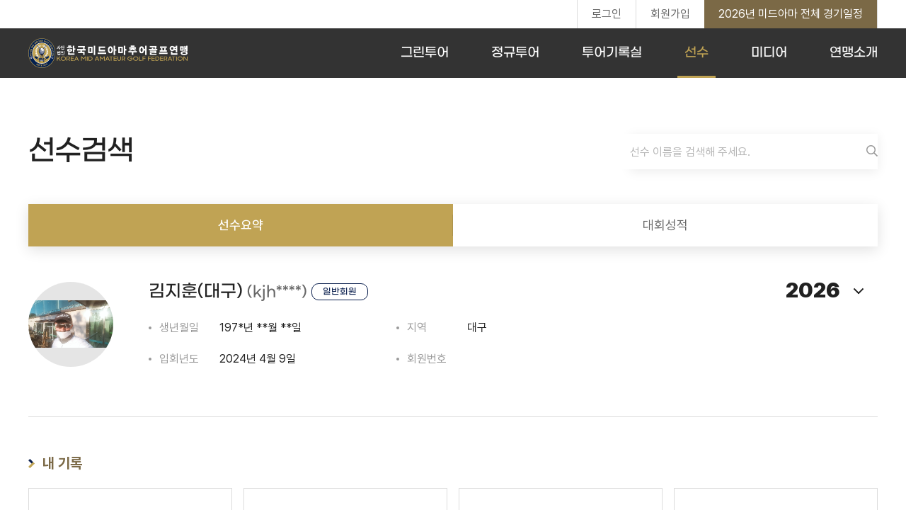

--- FILE ---
content_type: text/html;charset=UTF-8
request_url: https://kmagf.co.kr/player/playerInfo/4KQh8_yCjOBcpxfjZ4ZwnA==
body_size: 5796
content:






<!doctype html>
<html lang="ko">
<head>
	






<meta http-equiv="Content-Type" content="text/html; charset=utf-8" />
<meta http-equiv="imagetoolbar" content="no">
<meta http-equiv="X-UA-Compatible" content="IE=10,chrome=1">


    <meta http-equiv="Content-Security-Policy" content="upgrade-insecure-requests" />


<meta name="viewport" content="width=device-width,minimum-scale=0,maximum-scale=4">
<meta name="format-detection" content="telephone=no, address=no, email=no">

<meta name="keywords" content="한국미드아마추어골프연맹 - KMAGF" />
<meta name="description" content="한국미드아마추어골프연맹 - KMAGF" />

<meta property="og:type" content="website">
<meta property="og:title" content="한국미드아마추어골프연맹 - KMAGF">
<meta property="og:description" content="한국미드아마추어골프연맹 - KMAGF">

<meta name="subject" content="한국미드아마추어골프연맹 - KMAGF">
<meta name="title" content="한국미드아마추어골프연맹 - KMAGF">
<meta name="author" content="한국미드아마추어골프연맹 - KMAGF">
<meta name="keywords" content="한국미드아마추어골프연맹, KMAGF">
<meta name="description" content="KMAGF 웹사이트입니다.">
<meta name="publisher" content="한국미드아마추어골프연맹 - KMAGF">
<meta name="copyright" content="한국미드아마추어골프연맹 - KMAGF">

<meta property="og:type" content="website">
<meta property="og:title" content="한국미드아마추어골프연맹 - KMAGF">
<meta property="og:description" content="KMAGF 웹사이트입니다.">
<meta property="og:image" content="http://dcafein.com/site/kmagf/resources/images/common/sns_image.png">
<meta property="og:image:width" content="600" />
<meta property="og:image:height" content="460" />
<meta property="og:url" content="http://dcafein.com/site/kmagf/">
<meta property="og:site_name" content="한국미드아마추어골프연맹 - KMAGF">

<link rel="apple-touch-icon-precomposed" sizes="57x57" href="/resources/images/common/apple-touch-icon-57x57.png" />
<link rel="apple-touch-icon-precomposed" sizes="114x114" href="/resources/images/common/apple-touch-icon-114x114.png" />
<link rel="apple-touch-icon-precomposed" sizes="72x72" href="/resources/images/common/apple-touch-icon-72x72.png" />
<link rel="apple-touch-icon-precomposed" sizes="144x144" href="/resources/images/common/apple-touch-icon-144x144.png" />
<link rel="apple-touch-icon-precomposed" sizes="60x60" href="/resources/images/common/apple-touch-icon-60x60.png" />
<link rel="apple-touch-icon-precomposed" sizes="120x120" href="/resources/images/common/apple-touch-icon-120x120.png" />
<link rel="apple-touch-icon-precomposed" sizes="76x76" href="/resources/images/common/apple-touch-icon-76x76.png" />
<link rel="apple-touch-icon-precomposed" sizes="152x152" href="/resources/images/common/apple-touch-icon-152x152.png" />
<link rel="icon" type="image/png" href="/resources/images/common/favicon-196x196.png" sizes="196x196" />
<link rel="icon" type="image/png" href="/resources/images/common/favicon-96x96.png" sizes="96x96" />
<link rel="icon" type="image/png" href="/resources/images/common/favicon-32x32.png" sizes="32x32" />
<link rel="icon" type="image/png" href="/resources/images/common/favicon-16x16.png" sizes="16x16" />
<link rel="icon" type="image/png" href="/resources/images/common/favicon-128.png" sizes="128x128" />
<meta name="application-name" content="한국미드아마추어골프연맹 - KMAGF"/>
<meta name="msapplication-TileColor" content="#F44F32" />
<meta name="msapplication-TileImage" content="/resources/images/common/mstile-144x144.png" />
<meta name="msapplication-square70x70logo" content="/resources/images/common/mstile-70x70.png" />
<meta name="msapplication-square150x150logo" content="/resources/images/common/mstile-150x150.png" />
<meta name="msapplication-wide310x150logo" content="/resources/images/common/mstile-310x150.png" />
<meta name="msapplication-square310x310logo" content="/resources/images/common/mstile-310x310.png" />

<title>한국미드아마추어골프연맹 - KMAGF</title>

<link rel="stylesheet" type="text/css" href="/resources/css/common/jquery-ui.css">
<link rel="stylesheet" type="text/css" href="/resources/css/common/fontawesome-all.min.css">
<link rel="stylesheet" type="text/css" href="/resources/css/common/bootstrap.min.css">
<link rel="stylesheet" type="text/css" href="/resources/css/common/aos.css">
<link rel="stylesheet" type="text/css" href="/resources/css/common/swiper.min.css">
<link rel="stylesheet" type="text/css" href="/resources/css/common/base.css" />
<link rel="stylesheet" type="text/css" href="/resources/css/common/theme-setting.css?v=251001" />
<link rel="stylesheet" href="https://cdnjs.cloudflare.com/ajax/libs/cropperjs/1.6.1/cropper.css" integrity="sha512-bs9fAcCAeaDfA4A+NiShWR886eClUcBtqhipoY5DM60Y1V3BbVQlabthUBal5bq8Z8nnxxiyb1wfGX2n76N1Mw==" crossorigin="anonymous" referrerpolicy="no-referrer" />

    <meta name="robots" content="noindex, nofollow">
    <link rel="stylesheet" type="text/css" href="/resources/css/common.css" />
	<link rel="stylesheet" type="text/css" href="/resources/css/sub.css" />
	<link rel="stylesheet" type="text/css" href="/resources/css/player.css" />
    <link rel="stylesheet" type="text/css" href="/resources/css/player_info.css" />
</head>
<body class="bgGray">

<div id="wrapper">
    <!-- 상단 헤더 { -->
    <header id="header">
        








<aside class="top-btn-area pc-only">
    <div class="respon flex-end smooth lastline">
        
        
        	
        	
        		<a href="/login">로그인</a>
        		<a href="/join">회원가입</a>	
        	
        
        <a href="/allSchedule" class="all-championship-btn">2026년 미드아마 전체 경기일정</a>
    </div>
</aside>

<div class="logo-mnu pc-only">
    <div class="respon flex-spacebetween">
        <h1><a href="/index"><img src="/resources/images/common/logo_w.png" width="225px" height="42px" /></a></h1>
        <nav id="gnb" class="gnb smooth">

            <ul class="nopm gnb-1ul floats">
                <li class="gnb-1li">
                    <a href="/tour/schedule?tourType=1" class="gnb-1a">그린투어</a>
                </li>
                <li class="gnb-1li">
                    <a href="/tour/schedule" class="gnb-1a">정규투어</a>
                </li>
                <li class="gnb-1li">
                    <a href="/tourrecord" class="gnb-1a">투어기록실</a>
                </li>
                <li class="gnb-1li">
                    <a href="/player" class="gnb-1a">선수</a>
                </li>
                <li class="gnb-1li">
                    <a href="/board?type=1" class="gnb-1a">미디어</a>
                    <ul class="nopm gnb-2ul bgBrownGradient">
                    	
                    		<li class="gnb-2li"><a href="/board?type=1" class="gnb-2a">공지사항</a></li>
                    	
                    		<li class="gnb-2li"><a href="/board?type=2" class="gnb-2a">뉴스</a></li>
                    	
                    		<li class="gnb-2li"><a href="/board?type=3" class="gnb-2a">미디어</a></li>
                    	
                    		<li class="gnb-2li"><a href="/board?type=4" class="gnb-2a">연간 기부금 모금액 및 활용실적</a></li>
                    	
                    </ul>
                </li>

                


                <li class="gnb-1li">
                    <a href="/federationInfo/about" class="gnb-1a">연맹소개</a>
                    <ul class="nopm gnb-2ul bgBrownGradient">
                        <li class="gnb-2li"><a href="https://kmagf3.imweb.me/" class="gnb-2a">KMAGF</a></li>
                        <li class="gnb-2li"><a href="/federationInfo/about" class="gnb-2a">연맹소개</a></li>


                        <li class="gnb-2li"><a href="/federationInfo/members" class="gnb-2a">임원현황</a></li>
                        <li class="gnb-2li"><a href="/federationInfo/committee" class="gnb-2a">분과위원회</a></li>
                        <li class="gnb-2li"><a href="/federationInfo/organization" class="gnb-2a">조직도</a></li>
                        <li class="gnb-2li"><a href="/federationInfo/location" class="gnb-2a">오시는길</a></li>
                    </ul>
                </li>
            </ul>
        </nav>
    </div>
</div>

<div class="m-only">
    <h1><a href="/index"><img src="/resources/images/common/logo_w.png" /></a></h1>
    <div class="head-mnu flex-end">
    	
        	
        	
        		<a href="/login"><i class="fal fa-user"></i></a>
        	
        
        
        <!--<a href="./all_schedule.html"><i class="fal fa-calendar-alt"></i></a>-->
        <div class="mnubtn">
            <button id="menu-icon" class="c-hamburger c-hamburger--htx">
                <span>toggle menu</span>
            </button>
        </div>
    </div>
</div>

<script>
	sessionStorage.setItem("contextpath", "");
</script>

    </header>
    <!-- } 상단 헤더 -->

    <!-- 서브페이지 { -->
    <div id="container">
        <!-- 선수 상단 { -->
        <section class="player-top-content">
            <div class="respon">
                <!-- 선수 탭 { -->
                










<aside class="basic-topbox">
    <h1 class="h1-tit flex-start">
        <em>선수검색</em>
    </h1>
    <div class="normal-tab">





    </div>
    <form action="/player" class="basic-search-box">
        <input type="text" id="" name="searchText" class="basic-input basic-search-input" placeholder="선수 이름을 검색해 주세요.">
        <button type="submit" class="basic-search-btn"><i class="far fa-search"></i></button>
    </form>
</aside>

<aside class="player-tab player-info-tab">
    <ul class="nopm floats">
        
        
        	
        	
			<li><a href="#;" class="active">선수요약</a></li>
        
        	
        	
			<li><a href="#;" class="">대회성적</a></li>
        
    </ul>
</aside>

                <!-- } 선수 탭 -->

                <!-- 선수 기본정보 { -->
                





<article class="player-basic-info">
    <figure>
        
        
            
        
        <img src="/upload/kmagf/profile/20250429063339630_blob.png" class="objectfit" />
    </figure>
    <div class="pbi-con">
        <h4>김지훈(대구)
            <small>(kjh****)</small>
            <span class="btns blueLineBtn h24px round10px">일반회원</span>
        </h4>






        <ul class="nopm floats">
            <li><span>생년월일</span><em class="oneline">197*년 **월 **일</em></li>
            <li><span>지역</span><em class="oneline">대구</em></li>
            <li><span>입회년도</span><em class="oneline">2024년 4월 9일</em></li>
            <li><span>회원번호</span><em class="oneline"></em></li>
        </ul>
    </div>
    <div class="choice-years">
        <details class="select-box">
            <summary><em>2026</em><span class="accordion-arrow"><div class="btn-loca">Accordion Arrow</div></span></summary>
            <div class="select-open">
                <ul class="nopm">
                    
                    	<li><a href="/player/playerInfo/4KQh8_yCjOBcpxfjZ4ZwnA==?year=2026">2026년</a></li>
                    
                    	<li><a href="/player/playerInfo/4KQh8_yCjOBcpxfjZ4ZwnA==?year=2025">2025년</a></li>
                    
                    	<li><a href="/player/playerInfo/4KQh8_yCjOBcpxfjZ4ZwnA==?year=2024">2024년</a></li>
                    
                </ul>
            </div>
        </details>
    </div>
</article>

                <!-- } 선수 기본정보 -->

                <!-- } 내 기록 -->
                




<article class="my-record-summary">
    <h2 class="h2-tit">
        <em>내 기록</em>
    </h2>
    <div class="mrs-box">
        <div class="mrs-con">
            <div class="tit">미드아마랭킹</div>
            <div class="txt">
                
                
                
                    
                
                
                <span class="colorScoreBlue">

                                
                                    
                                        247
                                    
                                    
                                

                                
                                    <i class="fal fa-long-arrow-down"></i>
                                


                                </span>
                
                <b class="colorBlue"></b> 위

            </div>
        </div>
        <div class="mrs-con">
            <div class="tit">POINT</div>
            <div class="txt">
                
                
                <span class="colorScoreRed">
                                
                                    
                                        0
                                        <i class="fal fa-long-arrow-up"></i>
                                    
                                    
                                


                                </span>
                <b class="colorBlue"></b> 점
            </div>
        </div>
        <div class="mrs-con">
            <div class="tit">참가 대회 수</div>
            <div class="txt">
                <b class="colorBlue">0</b> 회
            </div>
        </div>
        <div class="mrs-con">
            <div class="tit">우승횟수</div>
            <div class="txt">

                <b class="colorBlue">0</b> 회

            </div>
        </div>
    </div>
</article>

                <!-- } 내 기록 -->
            </div>
        </section>
        <!-- } 선수 상단 -->

        <!-- 참가대회 { -->
        <div id="summary" class="sub-content respon content on">
            




    <section class="player-in-competition ended-games">
        <h2 class="h2-tit flex-spacebetween">
            <em>참가대회</em>
            <div class="right-box">
                <a href="#;" class="more-btn" onclick="changeTab(1);">더보기 <i class="fal fa-plus"></i></a>
            </div>
        </h2>
        




<div class="width-scrollbox record-tab on">
    <table class="competition-tbl scroll-w768">
        <colgroup>
            <col>
            <col style="width: 10%;">
            <col>
            <col style="width: 16%;">
            <col style="width: 10%;">
        </colgroup>
        <thead>
        <tr>
            <th>대회명</th>
            <th>순위</th>
            <th>전체 성적</th>
            <th>SCORE <br>/ PAR </th>
            <th>POINT</th>
        </tr>
        </thead>
        <tbody>
        
            
            
                <tr>
                    <td colspan="5">
                        참여한 대회가 없습니다
                    </td>
                </tr>
            
        
        </tbody>
    </table>
</div>

    </section>

        </div>
        <!-- } 참가대회 -->

        <!-- 대회성적 { -->
        <div id="record" class="sub-content respon content">
            





    <section class="player-in-competition">
        <!-- 서브 기본 Sort { -->










        <!-- } 서브 기본 Sort -->

		<h2 class="h2-tit flex-spacebetween">
			<em>참가대회</em>
		</h2>

		




<div class="width-scrollbox record-tab on">
    <table class="competition-tbl scroll-w768">
        <colgroup>
            <col>
            <col style="width: 10%;">
            <col>
            <col style="width: 16%;">
            <col style="width: 10%;">
        </colgroup>
        <thead>
        <tr>
            <th>대회명</th>
            <th>순위</th>
            <th>전체 성적</th>
            <th>SCORE <br>/ PAR </th>
            <th>POINT</th>
        </tr>
        </thead>
        <tbody>
        
            
            
                <tr>
                    <td colspan="5">
                        참여한 대회가 없습니다
                    </td>
                </tr>
            
        
        </tbody>
    </table>
</div>



    </section>

        </div>
        <!-- } 대회성적 -->

        <!-- 스코어카드 { -->



        <!-- } 스코어카드 -->
    </div>
    <!-- } 서브페이지 -->

    <!-- 하단 푸터 { -->
    <footer id="footer" class="respon">
        





 <h1><em><img src="/resources/images/common/logo.png" /></em></h1>
 <div class="foot-mnubox">
     <ul class="foot-mnu floats left-mnu">
         <li><a href="/tour/list?type=1">그린투어</a></li>
         <li><a href="/tour/list">정규투어</a></li>
         <li><a href="/tourrecord">투어기록실</a></li>
         <li><a href="/player">선수</a></li>
         <li><a href="/board?type=3">미디어</a></li>
         <li><a href="/federationInfo/about">연맹소개</a></li>
     </ul>
     <ul class="foot-mnu floats right-mnu">
         <li><a href="/policy">이용약관</a></li>
         <li><a href="/privacy">개인정보처리방침</a></li>
         <li><a href="/nomail">이메일무단수집거부</a></li>
     </ul>
 </div>
 <div class="foot-info">
     <ul class="nopm floats">
         <li><span>회장</span><em>정환</em></li>
         <li><span>고유번호</span><em>766-82-00479</em></li>
         <li><span>TEL</span><em>02-589-0707</em></li>
         <li><span>FAX</span><em>02-574-0708</em></li>
         <li><span>주소</span><em>서울특별시 서초구 논현로 79 (양재동) 윈드스톤호피스텔 702호 사단법인 한국미드아마추어골프연맹</em></li>
     </ul>
     <div class="social-linkbox">
         <a href="https://www.instagram.com/kmagf_official/"><img src="/resources/images/common/ico_social_insta.png" /></a>
         <a href="https://blog.naver.com/kmagf0707"><img src="/resources/images/common/ico_social_blog.png" /></a>
         <a href="https://post.naver.com/kmagf0707"><img src="/resources/images/common/ico_social_post.png" /></a>
         <a href="https://www.youtube.com/@%EB%AF%B8%EB%93%9C%EC%95%84%EB%A7%88"><img src="/resources/images/common/ico_social_youtube.png" /></a>
     </div>
 </div>
 <p class="copyright">Copyright by 2022 KMAGF. All right reserved.</p>

    </footer>
    <!-- } 하단 푸터 -->
</div>
<!-- 모바일 GNB { -->
<div class="mobile-modal bgBrownGradient hidden">
   






<div class="mobile-mnu" style="margin-bottom: 10px;">
    <a href="/allSchedule" class="btns h40px grayWhiteBtn">2026년 미드아마 전체 경기일정</a>
</div>
<div class="mobile-mnu">
    
        
            <a href="/login" class="btns h40px brownBtn">로그인</a>
            <a href="/join" class="btns h40px grayWhiteBtn">회원가입</a>
        
        
    

</div>

<nav id="mGnb" class="m-gnb">
    <ul class="nopm gnb-1ul">
        <li class="gnb-1li">
            <a href="/tour/schedule?tourType=1" class="gnb-1a">그린투어</a>
        </li>
        <li class="gnb-1li">
            <a href="/tour/schedule" class="gnb-1a">정규투어</a>
        </li>
        <li class="gnb-1li">
            <a href="/tourrecord" class="gnb-1a">투어기록실</a>
        </li>
        <li class="gnb-1li">
            <a href="/player" class="gnb-1a">선수</a>
        </li>
        <li class="gnb-1li">
            <a href="/board?type=1" class="gnb-1a">미디어</a>
            <ul class="nopm gnb-2ul floats">
            	
                    <li class="gnb-2li"><a href="/board?type=1" class="gnb-2a">공지사항</a></li>
                
                    <li class="gnb-2li"><a href="/board?type=2" class="gnb-2a">뉴스</a></li>
                
                    <li class="gnb-2li"><a href="/board?type=3" class="gnb-2a">미디어</a></li>
                
                    <li class="gnb-2li"><a href="/board?type=4" class="gnb-2a">연간 기부금 모금액 및 활용실적</a></li>
                
            </ul>
        </li>
        <li class="gnb-1li">
            <a href="/federationInfo/about" class="gnb-1a">연맹소개</a>
            <ul class="nopm gnb-2ul floats">
                <li class="gnb-2li"><a href="https://kmagf3.imweb.me/" class="gnb-2a">KMAGF</a></li>
                <li class="gnb-2li"><a href="/federationInfo/about" class="gnb-2a">연맹소개</a></li>


                <li class="gnb-2li"><a href="/federationInfo/members" class="gnb-2a">임원현황</a></li>
                <li class="gnb-2li"><a href="/federationInfo/committee" class="gnb-2a">분과위원회</a></li>
                <li class="gnb-2li"><a href="/federationInfo/organization" class="gnb-2a">조직도</a></li>
                <li class="gnb-2li"><a href="/federationInfo/location" class="gnb-2a">오시는길</a></li>
            </ul>
        </li>
    </ul>
</nav>

</div>
<!-- } 모바일 GNB -->






<script src="/resources/js/jquery-3.3.1.min.js"></script>
<script src="/resources/js/jquery-ui.min.js"></script>
<script src="/resources/js/jquery.easing.1.3.js"></script>
<script src="/resources/js/bootstrap.min.js"></script>
<script src="/resources/js/aos.js"></script>
<script src="/resources/js/swiper-bundle.min.js"></script>
<script type="text/javascript" src="https://cdn.jsdelivr.net/momentjs/latest/moment.min.js"></script>
<script type="text/javascript" src="https://cdn.jsdelivr.net/npm/daterangepicker/daterangepicker.min.js"></script>
<script src="https://cdnjs.cloudflare.com/ajax/libs/jquery.lazyload/1.9.1/jquery.lazyload.min.js"></script>




<script src="https://fengyuanchen.github.io/cropper/js/cropper.js"></script>

<script src="/resources/js/common.js"></script>

<script type="text/javascript">
    const url = window.location.pathname;
    let headerType = -1;
    if ( url.indexOf("tourrecord") > -1 ) {
        headerType = 2;
    } else if ( url.indexOf("player") > -1 ) {
        headerType = 3;
    } else if ( url.indexOf("board") > -1 ) {
        headerType = 4;
    } else if ( url.indexOf("federationInfo") > -1 ) {
        headerType = 6;
    } else if ( url.indexOf("hof") > -1 ) {
        headerType = 5;
    } else if ( $("#wrapper").hasClass("ver-greentour") ) {
        headerType = 0;
    } else if ( $("#wrapper").hasClass("ver-regulartour") ) {
        headerType = 1;
    }

    if ( headerType > -1 ) {
        $($("#gnb ul li.gnb-1li")[headerType]).addClass("select");
    }

    sessionStorage.setItem('ctx', "");

</script>

<script type="text/javascript" src="/resources/js/player_info.js"></script>
</body>
</html>


--- FILE ---
content_type: text/css
request_url: https://kmagf.co.kr/resources/css/common/base.css
body_size: 23107
content:
@charset "utf-8";
/* 투어머치 전현진 팀장 */

/* reset css
*{
	-webkit-box-sizing:border-box;-moz-box-sizing:border-box;-ms-box-sizing:border-box;-o-box-sizing:border-box;box-sizing:border-box;
	-webkit-transition:.3s ease-in-out;-moz-transition:.3s ease-in-out;-o-transition:.3s ease-in-out;transition:.3s ease-in-out;
	-moz-box-shadow:0px 2px 5px rgba(0,0,0,0.3);-webkit-box-shadow:0px 2px 5px rgba(0,0,0,0.3);box-shadow:0px 2px 5px rgba(0,0,0,0.3);
	text-align:justify;overflow:hidden;text-overflow:ellipsis;white-space:nowrap;
} */

/* 초기화 */
html, body {
	margin: 0;
	padding: 0;
    overflow-x: hidden;
	background-color: var(--color-background);
}

body.open {
    overflow-y: hidden;
}

body, textarea, select, td, th, button, input {
	font: 14px/1.5 var(--font-basic), 'Malgun Gothic', '돋움', 'Dotum', '굴림', 'Gulim', 'arial', 'sans-serif';
	font-variant-ligatures: normal;
	font-variant-caps: normal;
	font-variant-numeric: normal;
	font-variant-east-asian: normal;
	font-stretch: normal;
	color: var(--color-basic);
	box-sizing: border-box;
	vertical-align: middle;
}

body * {
	box-sizing: border-box;
}

body.mnuopen {
	overflow: hidden;
	height: 100%;
}

b,
strong {
	font-weight: 700;
}

h1, h2, h3, h4, h5, h6, pre, form, fieldset, input, textarea, p,
	blockquote, tbody, tfoot, thead, th, td, article, figure, em, address {
	margin: 0;
	padding: 0;
	font-style: normal
}

table {
	table-layout: fixed;
	width: 100%;
	border-spacing: 0;
	border-collapse: collapse;
}

table caption {
    visibility: hidden;
    overflow: hidden;
    width: 0;
    height: 0;
    font-size: 0;
    line-height: 0;
}

legend, .sound-only, .skip, .none {
	position: absolute;
	left: -5000px;
	top: 0;
	overflow: hidden;
	line-height: 0.1%;
	font-size: 0.1%;
	width: 0.1%;
	height: 0.1%;
}

summary::-webkit-details-marker {
    display: none;
}

img, fieldset {
	border: 0 none;
}

label, button {
	cursor: pointer;
}

button {
	border: none;
	margin: 0;
	padding: 0;
	background-color: transparent;
}

a {
    display:inline-block;
	color: var(--color-basic);
}

a:link, a:visited, a:hover, a:active, a:focus {
	text-decoration: none;
	color: var(--color-basic);
}

a.underline {
	text-decoration: underline;
}

img {
	max-width: 100%;
}

img.objectfit {
	object-fit: cover;
}

input[type=text],
input[type=password],
input[type=date],
textarea,
select {
	background-color: var(--color-background);
	-webkit-border-radius:0;
	-webkit-appearance:none;
}

input[type=text]::-webkit-input-placeholder {color: var(--input-placeholder-color);}
input[type=text]:-moz-placeholder {color: var(--input-placeholder-color);}
input[type=text]::-moz-placeholder {color: var(--input-placeholder-color);}
input[type=text]:-ms-input-placeholder {color: var(--input-placeholder-color);}
input[type=password]::-webkit-input-placeholder {color: var(--input-placeholder-color);}
input[type=password]:-moz-placeholder {color: var(--input-placeholder-color);}
input[type=password]::-moz-placeholder {color: var(--input-placeholder-color);}
input[type=password]:-ms-input-placeholder {color: var(--input-placeholder-color);}
input[type=date]::-webkit-input-placeholder {color: var(--input-placeholder-color);}
input[type=date]:-moz-placeholder {color: var(--input-placeholder-color);}
input[type=date]::-moz-placeholder {color: var(--input-placeholder-color);}
input[type=date]:-ms-input-placeholder {color: var(--input-placeholder-color);}
textarea::-webkit-input-placeholder {color: var(--input-placeholder-color);}
textarea:-moz-placeholder {color: var(--input-placeholder-color);}
textarea::-moz-placeholder {color: var(--input-placeholder-color);}
textarea:-ms-input-placeholder {color: var(--input-placeholder-color);}

select {
	-moz-appearance: none;
	-webkit-appearance: none;
	appearance: none;
}

select::-ms-expand {
	display: none;
}

input.basic-check,
input.basic-radio {
	display: none;
}

input.basic-check+label,
input.basic-radio+label {
	font-weight: normal;
	color: var(--color-basic);
}

input.basic-check+label span,
input.basic-radio+label span {
	display: inline-block;
	width: 20px;
	height: 20px;
	margin: -3px 5px 0 0;
    border: 1px solid rgba(var(--black-white-rgb),0.2);
	background: var(--color-background);
	vertical-align: middle;
    border-radius: 50%;
	cursor: pointer;
}

input.basic-check:checked+label span {
    /* border-color: var(--color-point); */
	background: var(--color-background) url("../../images/common/ico_check.png") no-repeat center/cover;
}

input.basic-radio:checked+label span {
    /* border-color: var(--color-point); */
	background: var(--color-background) url("../../images/common/ico_radio.png") no-repeat center/cover;
}

input.basic-check+label span {
    border-radius: 3px;
}

input.basic-check+label b,
input.basic-radio+label b {
	font-weight: 400;
}

input.basic-input {
	height: 36px;
	line-height: 34px;
	padding: 0 10px;
	border: 1px solid rgba(var(--black-white-rgb),0.2);
	background-color: var(--color-background);
}

input.basic-input.readonly {
	background-color: rgba(var(--black-white-rgb),0.05);
}

input.basic-input.h40px {
    height: 40px;
    line-height: 38px;
	padding: 0 15px;
}

input.basic-input.h50px {
    height: 50px;
    line-height: 48px;
	padding: 0 20px;
}

select.basic-select::-ms-expand {
	display: none;
}

select.basic-select {
	height: 36px;
	padding: 0 40px 0 10px;
	border: 1px solid rgba(var(--black-white-rgb),0.2);
	background: var(--color-background) url("../../images/common/ico_select.png") no-repeat center right;
	background-size: auto 100%;
    color: var(--color-basic);
	-webkit-appearance: none;
	-moz-appearance: none;
}

select.basic-select.h50px {
    height: 50px;
	padding: 0 40px 0 20px;
}

textarea.basic-textarea {
	padding: 10px;
	border: 1px solid rgba(var(--black-white-rgb),0.1);
	background-color: var(--color-background);
}

dl.select-dl {
    position: relative;
    overflow: hidden;
    border: 1px solid rgba(var(--black-white-rgb),0.2);
}

dl.select-dl dt {
    margin: 0 !important;
}

dl.select-dl dt a {
    display: flex;
    justify-content: space-between;
    align-items: center;
    padding: 12px 20px;
    font-weight: 400 !important;
    color: var(--light-color);
}

dl.select-dl.open dt a,
dl.select-dl dt a span {
    color: var(--color-basic);
}

dl.select-dl.open dt a span {
    transform: rotate(180deg);
}

dl.select-dl dd ul li a {
    display: block;
    height: 50px;
    line-height: 50px;
    padding: 0 20px;
}

dl.select-dl dd ul:hover li a {
    opacity: 0.7;
}

dl.select-dl dd ul li.active a,
dl.select-dl dd ul li a:hover {
    background-color: rgba(var(--black-white-rgb),0.05);
    opacity: 1;
}

.nopm, .nopm>li, .nopm>dt, .nopm>dd {
	padding: 0;
	margin: 0;
	list-style: none;
}

ul, ul>li, dl, dl>dt, dl>dd {
	padding: 0;
	margin: 0;
	list-style: none;
}

.hidden {
    display: none;
}

.alignCenter {
	text-align: center !important;
}

.alignLeft {
	text-align: left !important;
}

.alignRight {
	text-align: right !important;
}

.floats {
	zoom: 1;
}

.floats:after {
	content: '';
	display: block;
	clear: both
}

.floats > li {
	float: left;
}

.floats > li.fr {
	float: right;
}

.flex-start {
	display: flex;
	justify-content: flex-start;
	align-items: center;
}

.flex-center {
	display: flex;
	justify-content: center;
	align-items: center;
}

.flex-end {
	display: flex;
	justify-content: flex-end;
	align-items: center;
}

.flex-spacebetween {
	display: flex;
	justify-content: space-between;
	align-items: center;
}

.flex-around {
	display: flex;
	justify-content: space-around;
	align-items: center;
}

.smooth,
.smooth * {
	-webkit-transition: .2s ease-in-out;
	-moz-transition: .2s ease-in-out;
	-o-transition: .2s ease-in-out;
	transition: .2s ease-in-out;
}

.oneline {
    display: block;
    overflow: hidden;
    text-overflow: ellipsis;
    white-space: nowrap;
}

.line-cut {
    text-overflow: ellipsis;
    display: -webkit-box !important;
    overflow: hidden;
    line-height: 24px;
    -webkit-box-orient: vertical;
}

.line-cut.line-cut-2 {
    max-height: 48px;
    -webkit-line-clamp: 2;
}

.line-cut.line-cut-3 {
    max-height: 72px;
    -webkit-line-clamp: 3; 
}


/* 동영상 임베드 */
.embed-container {
	position: relative;
	padding-bottom: 56.25%;
	height: 0;
	overflow: hidden;
}

.embed-container iframe,
.embed-container object,
.embed-container embed,
.embed-container video {
	position: absolute;
	top: 0;
	left: 0;
	width: 100%;
	height: 100%;
}


/* 스크롤 관련 */
.scrollbox {
	overflow-x: hidden;
	overflow-y: auto;
	-ms-overflow-style: scrollbar;
}

.scrollbox::-webkit-scrollbar {
	width: 6px;
}

.scrollbox::-webkit-scrollbar-track {
	background-color: rgba(var(--black-white-rgb),0.1);
}

.scrollbox::-webkit-scrollbar-thumb {
	border-radius: 5px;
	background-color: rgba(var(--black-white-rgb),0.2);
}

.scrollbox::-webkit-scrollbar-thumb:hover {
	background: var(--color-red);
}

.width-scrollbox {
	overflow-x: auto;
	-ms-overflow-style: scrollbar;
}

.width-scrollbox .scroll-w639 {
	width: 640px;
}

.width-scrollbox .scroll-w768 {
	width: 800px;
}

.width-scrollbox .scroll-w980 {
	width: 1000px;
}

@media screen and (min-width: 639px) {
    .width-scrollbox .scroll-w639 {
        width: 100%;
    }
}

@media screen and (min-width: 767px) {
	.width-scrollbox .scroll-w768 {
		width: 100%;
	}
}

@media screen and (min-width: 979px) {
	.width-scrollbox .scroll-w980 {
		width: 100%;
	}
}


/* 햄버거 메뉴 */
.c-hamburger {
	display: block;
	position: relative;
	overflow: hidden;
	margin: 0;
	padding: 0;
	width: 50px;
	height: 50px;
	font-size: 0;
	text-indent: -9999px;
	appearance: none;
	box-shadow: none;
	border-radius: none;
	border: none;
	cursor: pointer;
	transition: background 0.3s;
	background-color: rgba(255,255,255,0);
}

.c-hamburger:focus {
	outline: none;
}

.c-hamburger span {
	display: block;
	position: absolute;
	top: 25px;
	left: 14px;
	right: 14px;
	height: 2px;
	background: #fff;
}

.c-hamburger span::before,
.c-hamburger span::after {
	position: absolute;
	display: block;
	left: 0;
	width: 100%;
	height: 2px;
	background-color: #fff;
	content: "";
}

.c-hamburger span::before {
	top: -8px;
}

.c-hamburger span::after {
	bottom: -8px;
}

.c-hamburger--htx span {
	transition: background 0s 0.3s;
}

.c-hamburger--htx span::before,
.c-hamburger--htx span::after {
	transition-duration: 0.3s, 0.3s;
	transition-delay: 0.3s, 0s;
}

.c-hamburger--htx span::before {
	transition-property:top, transform;
}

.c-hamburger--htx span::after {
	transition-property:bottom, transform;
}

.open .c-hamburger--htx span {
	background: none;
}

.open .c-hamburger--htx span::before {
	top: 0;
	transform: rotate(45deg);
	background-color: #fff;
}

.open .c-hamburger--htx span::after {
	bottom: 0;
	transform: rotate(-45deg);
	background-color: #fff;
}

.open .c-hamburger--htx span::before,
.open .c-hamburger--htx span::after {
	transition-delay: 0s, 0.3s;
}


/* 페이징 */
.pagenation {
	margin-top: 30px;
	text-align: center;
	font-size: 0;
}

.pagenation a,
.pagenation span.on {
    position: relative;
	display: inline-block;
	min-width: 30px;
	height: 30px;
	line-height: 28px;
	padding: 0 1px;
	margin: 0 1px;
	font-size: 13px;
	color: var(--color-basic);
}

.pagenation.miniver a,
.pagenation.miniver span.on {
	min-width: 24px;
	width: 24px;
	height: 24px;
	line-height: 22px;
	font-size: 11px;
}

.pagenation a.num-jump {
    border: 1px solid rgba(var(--black-white-rgb),0.1);
}

.pagenation a:after,
.pagenation span.on:after {
    position: absolute;
    bottom: 0;
    left: 50%;
    width: 1px;
    height: 2px;
    background-color: var(--color-brown);
    opacity: 0;
    content: '';
    -webkit-transition: .3s ease-in-out;
    -moz-transition: .3s ease-in-out;
    -o-transition: .3s ease-in-out;
    transition: .3s ease-in-out;
}

.pagenation a.num {
    display: none;
}

.pagenation a.num:hover {
    color: var(--color-point);
}

.pagenation span.on {
    border: 1px solid rgba(var(--black-white-rgb),0.1);
    background-color: var(--color-background);
    border-bottom: none;
    color: var(--color-point);
    font-weight: bold;
}

.pagenation a.num:hover::after,
.pagenation span.on:after {
    left: 0;
    width: 100%;
    opacity: 1;
}

@media screen and (min-width:640px) {
    .pagenation {
        margin-top: 40px;
    }

	.pagenation a,
	.pagenation span.on {
		min-width: 36px;
		height: 36px;
		line-height: 34px;
		padding: 0 5px;
        font-size: 14px;
	}
    
    .pagenation a.num {
        display: inline-block;
    }
}


/* 라이트모드 & 다크모드 버튼 */
.dark-light-toggle-btn {
    position: fixed;
    bottom: 10px;
    right: 10px;
    display: flex;
    justify-content: center;
    align-items: center;
    width: 50px;
    height: 50px;
	background-color: var(--dark-light-mode-bg);
    font-size: 20px;
    text-align: center;
    border-radius: 25px;
    z-index: 8000;
    text-shadow: 0px 1px 1px rgba(0,0,0,0.2);
	color: #fff !important;
}

@media screen and (min-width: 639px) {
}

@media screen and (min-width: 767px) {
}

@media screen and (min-width: 979px) {
    .dark-light-toggle-btn {
        bottom: 20px;
        right: 20px;
    }
}

@media screen and (min-width: 1239px) {
}

@media screen and (min-width: 1439px) {
}


/* 버튼 모음 */
.btns {
	display: inline-block;
	height: 36px;
	line-height: 34px;
	padding: 0 15px;
	border: 1px solid rgba(var(--black-white-rgb),0.15);
	background-color: var(--color-background);
	text-align: center;
	color: var(--color-basic);
	vertical-align: middle;
	font-size: 14px;
    font-weight: 500;
}

.btns.h24px {
	height: 24px;
	line-height: 22px;
	font-size: 12px;
}

.btns.h30px {
	height: 30px;
	line-height: 28px;
	font-size: 14px;
}

.btns.h40px {
	height: 40px;
	line-height: 38px;
	font-size: 14px;
}

.btns.h50px {
	height: 50px;
	line-height: 48px;
	font-size: 16px;
}

.btns.h60px {
	height: 50px;
	line-height: 48px;
	font-size: 16px;
}

.btns.lineBtn {
	border: 1px solid rgba(var(--black-white-rgb),0.7);
}

.btns.grayBtn {
	border-color: rgba(var(--black-white-rgb),0);
	background-color: rgba(var(--black-white-rgb),0.3);
	color: var(--color-basic-reverse);
}

.btns.grayWhiteBtn {
	border: 1px solid rgba(var(--black-white-rgb),0);
	background-color: rgba(var(--black-white-rgb),0.12);
	color: var(--color-basic-reverse);
}

.btns.darkGrayBtn {
	background-color: rgba(var(--black-white-rgb),0.8);
	color: var(--color-basic-reverse);
}

.btns.blueBtn {
	border-color: var(--color-blue);
	background-color: var(--color-blue);
	color: #fff;
}

.btns.blueLineBtn {
	border-color: var(--color-blue);
	background-color: var(--color-background);
	color: var(--color-blue);
}

.btns.brownBtn {
	border-color: var(--color-brown);
	background-color: var(--color-brown);
	color: #fff;
}

.btns.darkBrownBtn {
	border-color: var(--color-brown-dark);
	background-color: var(--color-brown-dark);
	color: #fff;
}

.btns.pointBtn {
	border-color: var(--color-point);
	background-color: var(--color-point);
	color: #fff;
}

.shadowBtn {
	-moz-box-shadow: 0px 0px 0px rgba(0,0,0,0);
	-webkit-box-shadow: 0px 0px 0px rgba(0,0,0,0);
	box-shadow: 0px 0px 0px rgba(0,0,0,0);
	-webkit-transition: .2s ease-in-out;
	-moz-transition: .2s ease-in-out;
	-o-transition: .2s ease-in-out;
	transition: .2s ease-in-out;
}

.shadowBtn:hover {
	-moz-box-shadow: 0px 2px 10px rgba(var(--black-white-rgb),0.2);
	-webkit-box-shadow: 0px 2px 10px rgba(var(--black-white-rgb),0.2);
	box-shadow: 0px 2px 10px rgba(var(--black-white-rgb),0.2);
}

@media screen and (min-width: 639px) {	
	.btns.h60px {
		height: 60px;
		line-height: 58px;
		font-size: 18px;
	}
}


/* 컬러 */
/* 텍스트 */
.colorWhite {
	color: #fff !important;
}

.colorGray {
    color: var(--color-deeplight) !important;
}

.colorDarkGray {
	color: var(--color-light) !important;
}

.colorBlue {
	color: var(--color-blue) !important;
}

.colorBrown {
	color: var(--color-brown) !important;
}

.colorDarkBrown {
	color: var(--color-brown-dark) !important;
}

.colorScoreBlue {
	color: #2874AC;
}

.colorScoreRed {
	color: #D65129;
}


/* 배경 */
.bgWhite {
	background-color: var(--color-white);
}

.bgGray {
	background-color: var(--color-background-gray);
}

.bgDarkGray {
	background-color: #333;
    color: #fff;
}

.bgBlue {
	background-color: var(--color-blue) !important;
    color: #fff;
}

.bgBrown {
	background-color: var(--color-brown) !important;
    color: #fff;
}

.bgBrownGradient {
    background: rgb(123,105,70); /* Old browsers */
    background: -moz-linear-gradient(-45deg,  rgba(123,105,70,1) 0%, rgba(192,163,84,1) 100%); /* FF3.6-15 */
    background: -webkit-linear-gradient(-45deg,  rgba(123,105,70,1) 0%,rgba(192,163,84,1) 100%); /* Chrome10-25,Safari5.1-6 */
    background: linear-gradient(135deg,  rgba(123,105,70,1) 0%,rgba(192,163,84,1) 100%); /* W3C, IE10+, FF16+, Chrome26+, Opera12+, Safari7+ */
    filter: progid:DXImageTransform.Microsoft.gradient( startColorstr='#7b6946', endColorstr='#c0a354',GradientType=1 ); /* IE6-9 fallback on horizontal gradient */
}

.bgEagle {
	border: 1px solid #D69696;
	background-color: #E8AAAA;
}

.bgBuddy {
	border: 1px solid #E5BBBB;
	background-color: #FFD0D0;
}

.bgPar {
	border: 1px solid #D9D9D9;
	background-color: #fff;
}

.bgBogey {
	border: 1px solid #93B5DB;
	background-color: #D0E6FB;
}

.bgDoubleBogey {
	border: 1px solid #82ACC6;
	background-color: #99CAE8;
}


/* 사이즈 */
.w10 {width: 10%;}
.w15 {width: 15%;}
.w20 {width: 20%;}
.w25 {width: 25%;}
.w30 {width: 30%;}
.w35 {width: 35%;}
.w40 {width: 40%;}
.w45 {width: 45%;}
.w49 {width: 49%;}
.w50 {width: 50%;}
.w55 {width: 55%;}
.w60 {width: 60%;}
.w65 {width: 65%;}
.w70 {width: 70%;}
.w75 {width: 75%;}
.w80 {width: 80%;}
.w85 {width: 85%;}
.w90 {width: 90%;}
.w95 {width: 95%;}
.w100 {width: 100%;}

.w50px {width: 50px !important;}
.w60px {width: 60px !important;}
.w100px {width: 100px !important;}
.w130px {width: 130px !important;}
.w150px {width: 150px !important;}
.w200px {width: 200px !important;}
.w250px {width: 250px !important;}
.w300px {width: 300px !important;}
.w350px {width: 350px !important;}
.w400px {width: 400px !important;}
.w450px {width: 450px !important;}
.w500px {width: 500px !important;}
.w550px {width: 550px !important;}
.w600px {width: 600px !important;}
.w650px {width: 650px !important;}
.w700px {width: 700px !important;}
.w750px {width: 750px !important;}
.w800px {width: 800px !important;}
.w850px {width: 850px !important;}
.w900px {width: 900px !important;}
.w950px {width: 950px !important;}
.w1000px {width: 1000px !important;}

.mgt0px {margin-top: 0px !important;}
.mgt5px {margin-top: 5px !important;}
.mgt10px {margin-top: 10px !important;}
.mgt15px {margin-top: 15px !important;}
.mgt20px {margin-top: 20px !important;}
.mgt30px {margin-top: 30px !important;}
.mgt40px {margin-top: 40px !important;}
.mgt50px {margin-top: 50px !important;}
.mgt60px {margin-top: 60px !important;}
.mgt70px {margin-top: 70px !important;}
.mgt80px {margin-top: 80px !important;}
.mgt90px {margin-top: 90px !important;}
.mgt100px {margin-top: 100px !important;}

.mgb0px {margin-bottom: 0px !important;}
.mgb5px {margin-bottom: 5px !important;}
.mgb10px {margin-bottom: 10px !important;}
.mgb15px {margin-bottom: 15px !important;}
.mgb20px {margin-bottom: 20px !important;}
.mgb30px {margin-bottom: 30px !important;}
.mgb40px {margin-bottom: 40px !important;}
.mgb50px {margin-bottom: 50px !important;}
.mgb60px {margin-bottom: 60px !important;}
.mgb70px {margin-bottom: 70px !important;}
.mgb80px {margin-bottom: 80px !important;}
.mgb90px {margin-bottom: 90px !important;}
.mgb100px {margin-bottom: 100px !important;}

.mgl5px {margin-left: 5px !important;}
.mgl10px {margin-left: 10px !important;}
.mgl20px {margin-left: 20px !important;}
.mgl30px {margin-left: 30px !important;}
.mgl40px {margin-left: 40px !important;}
.mgl50px {margin-left: 50px !important;}
.mgl60px {margin-left: 60px !important;}
.mgl70px {margin-left: 70px !important;}
.mgl80px {margin-left: 80px !important;}
.mgl90px {margin-left: 90px !important;}
.mgl100px {margin-left: 100px !important;}

.mgr5px {margin-right: 5px !important;}
.mgr10px {margin-right: 10px !important;}
.mgr20px {margin-right: 20px !important;}
.mgr30px {margin-right: 30px !important;}
.mgr40px {margin-right: 40px !important;}
.mgr50px {margin-right: 50px !important;}
.mgr60px {margin-right: 60px !important;}
.mgr70px {margin-right: 70px !important;}
.mgr80px {margin-right: 80px !important;}
.mgr90px {margin-right: 90px !important;}
.mgr100px {margin-right: 100px !important;}

/* 폰트 사이즈 */
.fsize0 {font-size: 0px !important;}
.fsize12 {font-size: 12px !important;}
.fsize13 {font-size: 13px !important;}
.fsize14 {font-size: 14px !important;}
.fsize16 {font-size: 16px !important;}
.fsize18 {font-size: 18px !important;}
.fsize20 {font-size: 20px !important;}
.fsize22 {font-size: 22px !important;}
.fsize24 {font-size: 24px !important;}
.fsize26 {font-size: 26px !important;}
.fsize28 {font-size: 28px !important;}
.fsize30 {font-size: 30px !important;}

.round4px {border-radius: 4px;}
.round5px {border-radius: 5px;}
.round10px {border-radius: 10px;}

.pc-only {display: none;}

@media screen and (min-width:767px) {
	.fixedsizecon {
        left: calc(50% - 384px) !important;
        width: 768px !important;
	}
}

@media screen and (max-width:988px) {
    .pc-only {display: none !important;}
}

@media screen and (min-width:989px) {
    .pc-only {display: block;}
    .m-only {display: none !important;}
}

@media screen and (min-width:1239px) {
    body, textarea, select, td, th, button, input {
        font-size: 16px;
    }

    .respon {
        position: relative;
        width: 1200px;
        margin: 0 auto;
    }
	.news-latest {
		margin: 0 auto;
		width: 1200px;
	}
	.main-news-latest.respon {
		width: 500px;
	}
}

@media screen and (min-width:1340px) {
}

@media screen and (min-width:1439px) {
}

@media screen and (min-width:1640px) {
}

@media screen and (min-width:1840px) {
}

.no-content {
	padding: 50px 0;
	width: 100%;
}
.align-center {
	text-align: center;
}


--- FILE ---
content_type: text/css
request_url: https://kmagf.co.kr/resources/css/common/theme-setting.css?v=251001
body_size: 7142
content:
@charset "utf-8";
/* 아이랩스 전현진 팀장 */

@import url('https://fonts.googleapis.com/css2?family=Open+Sans:wght@400;600;800&display=swap');
@import url('https://cdn.jsdelivr.net/gh/sunn-us/SUIT/fonts/variable/woff2/SUIT-Variable.css');

@font-face {
    font-family: 'GmarketSansMedium';
    src: url('https://cdn.jsdelivr.net/gh/projectnoonnu/noonfonts_2001@1.1/GmarketSansMedium.woff') format('woff');
    font-weight: normal;
    font-style: normal;
}

@font-face {
    font-family: 'GmarketSansBold';
    src: url('https://cdn.jsdelivr.net/gh/projectnoonnu/noonfonts_2001@1.1/GmarketSansBold.woff') format('woff');
    font-weight: normal;
    font-style: normal;
}

@font-face {
    font-family: 'GmarketSansLight';
    src: url('https://cdn.jsdelivr.net/gh/projectnoonnu/noonfonts_2001@1.1/GmarketSansLight.woff') format('woff');
    font-weight: normal;
    font-style: normal;
}

@font-face {
    font-family: 'Pretendard';
    src: url('../../webfonts/Pretendard-Regular.woff') format('woff');
    font-weight: 400;
    font-style: normal;
}

@font-face {
    font-family: 'Pretendard';
    src: url('../../webfonts/Pretendard-Medium.woff') format('woff');
    font-weight: 500;
    font-style: normal;
}

@font-face {
    font-family: 'Pretendard';
    src: url('../../webfonts/Pretendard-Bold.woff') format('woff');
    font-weight: 700;
    font-style: normal;
}

@font-face {
    font-family: 'Pretendard';
    src: url('../../webfonts/Pretendard-Black.woff') format('woff');
    font-weight: 900;
    font-style: normal;
}


/* 폰트 세팅 */
:root {
    --font-basic: 'Pretendard';
    --font-point: 'GmarketSansMedium';
    --font-point-bold: 'GmarketSansBold';
    --font-point-light: 'GmarketSansLight';

    --font-basic-admin: 'SUIT Variable';
    --font-weight-light: 300;
    --font-weight-medium: 500;
    --font-weight-semibold: 700;
    --font-weight-bold: 800;
    --font-weight-heavy: 900;
}


/* 기본 컬러 */
html {
    --logo-img: url("../../images/common/logo_w.png");

    --input-placeholder-color: #b5b5b5;
    --color-background-rgb: 255,255,255;
    --black-white-rgb: 0,0,0;
    --dark-light-mode-bg: #3C3E71;

    --color-basic: #212121;
    --color-basic-rgb: 33,33,33;
    --color-basic-reverse: #fff;
    --color-point: #0A1F4E;
    --color-light: #666;
    --color-deeplight: #999;
    --color-background: #fff;
    --color-background-gray: #F3F3F3;
    --color-greentour: #133E24;
    --color-regulartour: #0A1F4E;
    --color-line: #dcdcdc;

    --color-admin-background: #F2F4F7;
    --color-admin-background-rgb: 242,244,247;
    --color-admin-gray: #AAAFBA;
    --color-admin-gray-deep: #2D4060;
    --color-admin-blue: #2874AC;
    --color-admin-blue-rgb: 40, 116, 172;
    --color-admin-blue-deep: #0A1F4E;
    --color-admin-blue-deep-rgb: 10, 31, 78;

    --color-white: #fff;
    --color-white-rgb: 255,255,255;
    --color-black: #000;
    --color-black-rgb: 0,0,0;
    --color-gray: #666;
    --color-red: #DC000C;
    --color-blue: #0A1F4E;
    --color-blue-rgb: 10,31,78;
    --color-brown: #C0A354;
    --color-brown-rgb: 192,163,84;
    --color-brown-dark: #7B6946;
    --color-brown-red: #D65129;
    --color-green: #1bc39b;
}


/* 다크 모드 */
html.theme-dark {
}


/* 컬러 // 일반 */
.color-basic {
    color: var(--color-basic);
}

.color-bg {
    color: var(--color-background);
}

.hover-gray:hover,
.color-gray {
    color: var(--color-gray) !important;
}

.hover-gray-deep:hover,
.color-gray-deep {
    color: var(--color-admin-gray-deep) !important;
}

.hover-blue:hover,
.color-blue {
    color: var(--color-blue) !important;
}

.hover-blue-light:hover,
.color-blue-light {
    color: var(--color-admin-blue) !important;
}

.hover-red:hover,
.color-red {
    color: var(--color-red) !important;
}

.hover-green:hover,
.color-green {
    color: var(--color-green) !important;
}

.color-brown-red {
    color: var(--color-brown-red) !important;
}


/* 컬러 // 백그라운드 */
.bg-brown-red            { background-color: var(--color-brown-red); color: var(--color-white); }
.bg-gray                { background-color: var(--color-admin-gray); color: var(--color-white); }
.bg-brown               { background-color: var(--color-brown); color: var(--color-white); }
.bg-brown-deep          { background-color: var(--color-brown-dark); color: var(--color-white); }



/* 컬러 // 버튼 */
.btns.hover-btn-gray:hover,
.btns.btn-gray {
    border-color: var(--color-admin-gray);
    background-color: var(--color-admin-gray);
    color: var(--color-white);
}

.btns.hover-btn-gray-deep:hover,
.btns.btn-gray-deep {
    border-color: var(--color-admin-gray-deep);
    background-color: var(--color-admin-gray-deep);
    color: var(--color-white);
}

.btns.hover-btn-gray-light:hover,
.btns.btn-gray-light {
    background-color: rgba(var(--color-basic-rgb),0.03);
}

.btns.hover-btn-red:hover,
.btns.btn-red {
    border-color: var(--color-red);
    background-color: var(--color-red);
    color: var(--color-white);
}

.btns.hover-btn-red-line:hover,
.btns.btn-red-line {
    border-color: var(--color-red);
    background-color: var(--color-background);
    color: var(--color-red);
}

.btns.hover-btn-blue:hover,
.btns.btn-blue {
    border-color: var(--color-admin-blue);
    background-color: var(--color-admin-blue);
    color: var(--color-white);
}

.btns.hover-btn-blue-line:hover,
.btns.btn-blue-line {
    border-color: var(--color-admin-blue);
    background-color: var(--color-background);
    color: var(--color-admin-blue);
}

.btns.hover-btn-blue-deep:hover,
.btns.btn-blue-deep {
    border-color: var(--color-blue);
    background-color: var(--color-blue);
    color: var(--color-white);
}

.btns.hover-btn-blue-deep-line:hover,
.btns.btn-blue-deep-line {
    border-color: var(--color-admin-blue-deep);
    background-color: var(--color-background);
    color: var(--color-admin-blue-deep);
}

.btns.hover-btn-brown:hover,
.btns.btn-brown {
    border-color: var(--color-brown);
    background-color: var(--color-brown);
    color: var(--color-white);
}

.btns.hover-btn-brown-line:hover,
.btns.btn-brown-line {
    border-color: var(--color-brown);
    background-color: var(--color-background);
    color: var(--color-brown);
}

.btns.hover-btn-brown-deep:hover,
.btns.btn-brown-deep {
    border-color: var(--color-brown-dark);
    background-color: var(--color-brown-dark);
    color: var(--color-white);
}

.btns.hover-btn-brown-deep-line:hover,
.btns.btn-brown-deep-line {
    border-color: var(--color-brown-dark);
    background-color: var(--color-background);
    color: var(--color-brown-dark);
}

.btns.hover-btn-green:hover,
.btns.btn-green {
    border-color: var(--color-green);
    background-color: var(--color-green);
    color: var(--color-white);
}

.btns.hover-btn-green-line:hover,
.btns.btn-green-line {
    border-color: var(--color-green);
    background-color: var(--color-background);
    color: var(--color-green);
}

--- FILE ---
content_type: text/css
request_url: https://kmagf.co.kr/resources/css/common.css
body_size: 31603
content:
@charset "utf-8";

/* 공통 */
#wrapper {
    position: relative;
    overflow: hidden;
    padding-top: 60px;
}

@media screen and (min-width: 639px) {
}

@media screen and (min-width: 767px) {
}

@media screen and (min-width: 979px) {
    #wrapper {
        padding-top: 110px;
    }
}


/* 상단 헤더 */
#header {
    position: fixed;
    top: 0;
    left: 0;
    width: 100%;
    background-color: #333;
    color: var(--color-basic-reverse);
    z-index: 8000;
}

.ver-greentour #header {
    background-color: var(--color-greentour);
}

.ver-regulartour #header {
    background-color: var(--color-regulartour);
}

#header .top-btn-area {
    background-color: var(--color-background);
}

#header .top-btn-area a {
    display: inline-block;
    height: 40px;
    line-height: 40px;
    padding: 0 20px;
    border-left: 1px solid var(--color-line);
    color: var(--color-light);
}

#header .top-btn-area a.player-regist-btn {
    font-weight: bold;
    color: var(--color-blue);
    background-color: rgba(var(--color-admin-blue-rgb),0.1);
}

#header .top-btn-area .lastline a:last-child {
    border-right: 1px solid var(--color-line);
}

#header .top-btn-area a.all-championship-btn {
    border-left: none;
    background-color: var(--color-brown-dark);
    color: var(--color-basic-reverse);
}

#header .logo-mnu {
    position: relative;
    padding: 0 20px;
}

#header .logo-mnu h1 {
    font-size: 0;
}

#header .logo-mnu .gnb a {
    display: block;
    color: var(--color-basic-reverse);
}

#header .logo-mnu .gnb ul.gnb-1ul li.gnb-1li {
    position: relative;
}

#header .logo-mnu .gnb ul.gnb-1ul li.gnb-1li:after {
    position: absolute;
    bottom: 0;
    left: 49%;
    right: 49%;
    height: 3px;
    background-color: transparent;
    content: '';
    transition: .3s ease-in-out;
}

#header .logo-mnu .gnb ul.gnb-1ul li.gnb-1li a.gnb-1a {
    height: 70px;
    line-height: 70px;
    padding: 0 20px;
    font-family: var(--font-point);
    font-size: 18px;
}

#header .logo-mnu .gnb ul.gnb-1ul li.gnb-1li ul.gnb-2ul {
    display: none;
    position: absolute;
    top: 70px;
    left: calc(50% - 80px);
    width: 160px;
}

#header .logo-mnu .gnb ul.gnb-1ul li.gnb-1li ul.gnb-2ul li.gnb-2li {
    position: relative;
}

#header .logo-mnu .gnb ul.gnb-1ul li.gnb-1li ul.gnb-2ul li.gnb-2li:after {
    position: absolute;
    bottom: -1px;
    left: 0;
    width: 1px;
    height: 1px;
    background-color: rgba(var(--color-background-rgb),0);
    content: '';
    transition: .3s ease-in-out;
}

#header .logo-mnu .gnb ul.gnb-1ul li.gnb-1li ul.gnb-2ul li.gnb-2li:not(:first-child) {
    border-top: 1px solid rgba(var(--color-background-rgb),0.2);
}

#header .logo-mnu .gnb ul.gnb-1ul li.gnb-1li ul.gnb-2ul li.gnb-2li a.gnb-2a {
    padding: 10px 20px;
    opacity: 0.8;
}

#header .logo-mnu .gnb ul.gnb-1ul li.gnb-1li.select::after,
#header .logo-mnu .gnb ul.gnb-1ul li.gnb-1li:hover::after {
    left: 20px;
    right: 20px;
    background-color: var(--color-brown);
}

#header .logo-mnu .gnb ul.gnb-1ul li.gnb-1li.select a.gnb-1a,
#header .logo-mnu .gnb ul.gnb-1ul li.gnb-1li:hover a.gnb-1a {
    color: var(--color-brown);
}

#header .logo-mnu .gnb ul.gnb-1ul li.gnb-1li:hover ul.gnb-2ul {
    display: block;
}

#header .logo-mnu .gnb ul.gnb-1ul li.gnb-1li ul.gnb-2ul li.gnb-2li:hover::after {
    width: 100%;
    background-color: rgba(var(--color-background-rgb),1);
}

#header .logo-mnu .gnb ul.gnb-1ul li.gnb-1li ul.gnb-2ul li.gnb-2li:hover a.gnb-2a {
    opacity: 1;
}

#header .m-only {
    display: flex;
    justify-content: space-between;
    align-items: center;
    height: 60px;
    padding: 0 10px 0 20px;
}

#header .m-only h1 {
    width: 150px;
}

#header .m-only .head-mnu a {
    display: block;
    width: 36px;
    height: 30px;
    line-height: 30px;
    text-align: center;
    font-size: 18px;
    color: var(--color-white);
}

@media screen and (min-width:1239px) {
    #header .top-btn-area a:not(.all-championship-btn):hover {
        background-color: var(--color-brown);
        color: var(--color-basic-reverse);
    }

    #header .logo-mnu .gnb {
        margin-right: -30px;
    }

    #header .logo-mnu .gnb ul.gnb-1ul li.gnb-1li a.gnb-1a {
        padding: 0 30px;
    }
}


/* 공통 */
.basic-container {
    position: relative;
    padding: 30px 20px;
}

h1.h1-tit > em {
    font-size: 24px;
    font-family: var(--font-point);
}

h2.h2-tit {
    position: relative;
    margin-bottom: 20px;
    font-size: 18px;
}

h2.h2-tit > em {
    position: relative;
    display: inline-block;
    height: 30px;
    line-height: 30px;
    padding-left: 20px;
    background: url("../images/ico_h2tit.png") no-repeat left center/auto 13px;
    font-size: 18px;
    font-weight: 700;
    color: var(--color-brown-dark);
}

h2.h2-tit .more-btn,
h2.h2-tit .latest-tab-btn {
    display: inline-block;
    height: 30px;
    line-height: 30px;
    font-size: 14px;
    color: var(--color-deeplight);
}

h2.h2-tit .more-btn,
h2.h2-tit .latest-tab-btn.on {
    color: var(--color-brown-dark);
    font-weight: 500;
}

h2.h2-tit .latest-tab-btn:not(:first-child) {
    margin-left: 10px;
}

h3.h3-tit {
    position: relative;
    margin-bottom: 20px;
    font-size: 18px;
}

h3.h3-tit em {
    font-weight: 700;
}

h3.h3-tit .right-box {
    margin-top: 10px;
}

.normal-comment {
    font-size: 12px;
    color: var(--color-light);
}

.btn-area .more-btn {
    display: flex;
    justify-content: center;
    align-items: center;
    max-width: 150px;
    height: 40px;
    padding: 0 20px;
    margin: 0 auto;
    border: 1px solid var(--color-line);
    border-radius: 20px;
    color: var(--color-deeplight);
}

.btn-area .more-btn span.ico {
    margin-right: 10px;
    font-size: 16px;
}

.accordion-arrow {
    position: absolute;
    top: calc(50% - 12px);
    right: 20px;
}

.accordion-arrow .btn-loca {
    position: relative;
    display: inline-block;
    width: 14px;
    height: 14px;
    vertical-align: middle;
    font-size: 0;
    color: transparent;
    background: none;
    outline: none;
    border: none;
}

.accordion-arrow .btn-loca:after,
.accordion-arrow .btn-loca:before {
    position: absolute;
    top: 2px;
    display: block;
    width: 2px;
    height: 10px;
    background-color: var(--color-basic);
    transition: .2s;
    content: '';
}

.accordion-arrow .btn-loca:after {
    left: 50%;
    margin-left: 2px;
    transform: rotate(45deg);
}

.accordion-arrow .btn-loca:before {
    right: 50%;
    margin-right: 2px;
    transform: rotate(135deg);
}

.accordion-arrow .btn-loca.on:after {
    background: var(--color-point);
    transform: rotate(135deg);
}

.accordion-arrow .btn-loca.on:before {
    background: var(--color-point);
    transform: rotate(45deg);
}

.choice-years {
    position: relative;
    width: 120px;
    height: 50px;
    font-size: 18px;
}

.choice-years .select-box {
    position: absolute;
    top: 0;
    left: 0;
    width: 100%;
    z-index: 2000;
    border-radius: 5px;
}

.choice-years .select-box summary {
    position: relative;
    padding: 0 20px;
    list-style: none;
}

.choice-years .select-box summary em {
    height: 50px;
    line-height: 50px;
    font-weight: 900;
}

.choice-years .select-box[open] {
    border: 1px solid rgba(0,0,0,0.16); 
    background-color: var(--color-background);
}

.choice-years .select-box[open] summary .accordion-arrow .btn-loca:after {
    transform: rotate(135deg);
}

.choice-years .select-box[open] summary .accordion-arrow .btn-loca:before {
    transform: rotate(45deg);
}

.choice-years .select-box .select-open ul li {
    width: 100% !important;
    border-top: 1px solid rgba(0,0,0,0.16);
    border-bottom: none !important;
}

.choice-years .select-box .select-open ul li a {
    display: block;
    padding: 10px 20px;
    font-size: 16px;
}

@media screen and (min-width: 767px) {
    .basic-container {
        padding: 40px 20px 20px;
    }

    h1.h1-tit > em {
        font-size: 30px;
        letter-spacing: -.5pt;
    }

    h2.h2-tit > em {
        font-size: 20px;
    }

    h2.h2-tit .more-btn,
    h2.h2-tit .latest-tab-btn {
        font-size: 16px;
    }

    h3.h3-tit {
        display: flex;
        justify-content: space-between;
        align-items: center;
        margin-bottom: 30px;
    }

    h3.h3-tit em {
        font-size: 20px;
    }

    h3.h3-tit .right-box {
        margin-top: 0;
    }

    .choice-years {
        font-size: 20px;
    }

    .normal-comment {
        font-size: 14px;
    }

    .btn-area .more-btn {
        max-width: 200px;
        height: 50px;
        border-radius: 25px;
    }

    .btn-area .more-btn span.ico {
        font-size: 20px;
    }
}

@media screen and (min-width: 979px) {
    h2.h2-tit .latest-tab-btn:not(:first-child) {
        margin-left: 15px;
    }

    h3.h3-tit em {
        font-size: 24px;
    }
}

@media screen and (min-width: 1239px) {
    .basic-container {
        padding: 80px 0px 20px;
    }

    h1.h1-tit > em {
        font-size: 40px;
        letter-spacing: -.75pt;
    }

    h3.h3-tit em {
        font-size: 30px;
    }

    .choice-years {
        width: 150px;
        font-size: 30px;
    }
}


/* 기본 콘텐츠 상단 */
.basic-topbox {
    position: relative;
    margin-bottom: 30px;
}

.basic-topbox .normal-tab {
    margin-top: 10px;
}

.basic-topbox .normal-tab ul li a {
    position: relative;
    display: block;
    padding: 5px 15px 3px;
    font-size: 18px;
    color: var(--color-deeplight);
}

.basic-topbox .normal-tab ul li a.active {
    font-weight: 900;
    color: var(--color-blue);
}

.basic-topbox .normal-tab ul li a.active:after {
    position: absolute;
    bottom: 0;
    left: 0;
    right: 0;
    height: 10px;
    background-color: rgba(var(--color-brown-rgb),0.2);
    content: '';
}

.basic-topbox .basic-search-box {
    display: flex;
    justify-content: center;
    align-items: stretch;
    margin-top: 15px;
    border: 1px solid var(--color-line);
    background-color: var(--color-background);
}

.basic-topbox .basic-search-box .basic-search-input {
    flex-grow: 1;
    height: 40px;
    line-height: 38px;
    padding: 0 15px;
    border-color: var(--color-white);
}

.basic-topbox .basic-search-box .basic-search-btn {
    flex-shrink: 0;
    width: 50px;
    text-align: center;
    font-size: 16px;
    color: var(--color-deeplight);
}

@media screen and (min-width: 767px) {
    .basic-topbox .normal-tab ul li a {
        font-size: 20px;
    }

    .basic-topbox .basic-search-box {
        position: absolute;
        bottom: 0;
        right: 0;
        width: 350px;
        margin-top: 0;
    }
}

@media screen and (min-width: 1239px) {
    .basic-topbox {
        display: flex;
        justify-content: flex-start;
        align-items: center;
        margin-bottom: 50px;
    }

    .basic-topbox .normal-tab {
        margin-top: 0;
        margin-left: 30px;
    }

    .basic-topbox .normal-tab ul li a {
        padding: 0 18px;
        font-size: 24px;
    }

    .basic-topbox .basic-search-box {
        bottom: auto;
        top: calc(50% - 25px);
        border: none;
        box-shadow: 0 3px 15px rgba(0,0,0,0.08);
    }

    .basic-topbox .basic-search-box .basic-search-input {
        height: 50px;
        line-height: 48px;
    }

    .basic-topbox .choice-years .select-box summary .accordion-arrow {
        top: calc(50% - 20px);
    }
}


/* 기본 테이블 */

.basic-tbl {
    border-top: 2px solid var(--color-brown-dark);
}

.basic-tbl th,
.basic-tbl td {
    padding: 10px 5px;
    border: 1px solid rgba(var(--black-white-rgb),0.15);
    font-size: 12px;
    text-align: center;
}

.basic-tbl thead th,
.basic-tbl thead td {
    border-bottom-color: var(--color-brown);
    font-size: 14px;
    font-weight: 500;
}

.basic-tbl thead th {
    font-family: var(--font-point);
}

@media screen and (min-width: 979px) {
    .basic-tbl th,
    .basic-tbl td {
        font-size: 14px;
    }
}

@media screen and (min-width: 1239px) {
    .basic-tbl th,
    .basic-tbl td {
        font-size: 16px;
    }

    .basic-tbl thead th {
        font-size: 18px;
    }
}


/* 2022년 대회일정 & 메인 스폰서 */
.tour-top-content {
    position: relative;
    background-color: var(--color-background);
    border-radius: 0 0 15px 15px;
    box-shadow: 0 5px 30px rgba(0,0,0,0.08);
}

.tour-top-content hr {
    margin: 0;
    background-color: var(--color-line);
    opacity: 1;
}

.tour-top-content .slide-arrow-box {
    margin-top: 10px;
    text-align: center;
    font-size: 0;
}

.tour-top-content .slide-arrow-box .swiper-button {
    display: inline-block;
    width: 40px;
    height: 40px;
    line-height: 38px;
    margin: 0 5px;
    border: 1px solid rgba(var(--black-white-rgb),0.15);
    text-align: center;
    font-size: 18px;
    border-radius: 50%;
    color: var(--color-light);
}

@media screen and (min-width: 767px) {
    .tour-top-content {
        border-radius: 0 0 30px 30px;
    }
}


/* 2022년 대회일정 */
.top-schedule-slide {
    position: relative;
    padding: 30px 20px;
}

.top-schedule-slide h2 {
    font-size: 20px;
    font-family: var(--font-point);
}

.top-schedule-slide .side-tab {
    display: flex;
    justify-content: flex-start;
    align-items: center;
    margin: 0 -5px;
}

.top-schedule-slide .side-tab a {
    display: block;
    padding: 5px;
    color: var(--color-light);
}

.top-schedule-slide .side-tab a.active {
    color: var(--color-point);
    font-weight: 700;
}

.top-schedule-slide .schedule-slide {
    position: relative;
    margin-top: 30px;
}

.top-schedule-slide .schedule-slide p {
    height: 337px
}

.top-schedule-slide .schedule-slide ul li {
    width: 280px;
    padding: 0 20px 20px;
    border-left: 1px solid var(--color-line);
}

.top-schedule-slide .schedule-slide ul li a {
    display: block;
}

.top-schedule-slide .schedule-slide ul li a.pic {
    display: flex;
    align-items: center;
    height: 56px;
    margin-bottom: 30px;
    font-size: 0;
}

.top-schedule-slide .schedule-slide ul li a.pic img {
    max-height: 56px;
}

.top-schedule-slide .schedule-slide ul li a.subject {
    line-height: 24px;
    height: 48px;
    max-height: 48px;
    font-size: 18px;
    letter-spacing: -.5pt;
}

.top-schedule-slide .schedule-slide ul li .tour-summary {
    margin-top: 30px;
    font-size: 12px;
    color: var(--color-deeplight);
}

.top-schedule-slide .schedule-slide ul li .tour-summary dl + dl {
    margin-top: 5px;
}

.top-schedule-slide .schedule-slide ul li .tour-summary dl dt {
    flex-shrink: 0;
    width: 20px;
    text-align: center;
}

.top-schedule-slide .schedule-slide ul li .tour-summary dl dd {
    flex-grow: 1;
    padding-left: 6px;
}

.top-schedule-slide .btn-area .more-btn {
    max-width: 300px;
    height: 34px;
    margin-top: 15px;
    background-color: var(--color-background-gray);
    color: var(--color-basic);
}

@media screen and (min-width: 639px) {
    .top-schedule-slide .side-tab {
        position: absolute;
        top: 20px;
        right: 20px;
        justify-content: flex-end;
    }

    .top-schedule-slide .side-tab a {
        padding: 8px 5px;
        margin-left: 20px;
    }
}

@media screen and (min-width: 767px) {
}

@media screen and (min-width: 1239px) {
    .top-schedule-slide {
        padding: 30px 0;
    }

    .top-schedule-slide .schedule-slide {
        overflow: hidden;
    }

    .top-schedule-slide .schedule-slide p {
        height: 297px
    }

    .top-schedule-slide .schedule-slide:after,
    .top-schedule-slide .schedule-slide:before {
        position: absolute;
        top: 0;
        left: -1px;
        bottom: 0;
        width: 3px;
        background-color: var(--color-background);
        content: '';
        z-index: 1000;
    }

    .top-schedule-slide .schedule-slide:before {
        left: auto;
        right: -1px;
        background-color: var(--color-background);
    }

    .top-schedule-slide .slide-arrow-box .swiper-button {
        position: absolute;
        top: 50%;
        width: 50px;
        height: 50px;
        line-height: 48px;
        font-size: 20px;
        color: var(--color-deeplight);
    }

    .top-schedule-slide .slide-arrow-box .swiper-button.swiper-prev {
        left: -70px;
    }

    .top-schedule-slide .slide-arrow-box .swiper-button.swiper-next {
        right: -70px;
    }

    .top-schedule-slide .slide-arrow-box .swiper-button:hover {
        border-color: rgba(var(--black-white-rgb),0.2);
        background-color: rgba(var(--color-brown-rgb),0.1);
        color: var(--color-light);
    }
}


/* 메인 스폰서 */
.top-sponsor-slide {
    position: relative;
    padding-bottom: 20px;
    font-size: 0;
}

.top-sponsor-slide .sponsor-slide ul li {
    width: auto;
}

.top-sponsor-slide .sponsor-slide ul li a {
    display: flex;
    align-items: center;
    height: 70px;
    padding: 0 20px;
}

.top-sponsor-slide .sponsor-slide ul li a img {
    max-height: 100%;
}

@media screen and (min-width: 1239px) {
    .top-sponsor-slide {
        height: 70px;
        padding-bottom: 0;
    }

    .top-sponsor-slide .sponsor-slide {
        overflow: hidden;
    }

    .top-sponsor-slide .slide-arrow-box .swiper-button {
        position: absolute;
        top: calc(50% - 20px);
        border: none;
        color: var(--color-deeplight);
    }

    .top-sponsor-slide .slide-arrow-box .swiper-button.swiper-prev {
        left: -60px;
    }

    .top-sponsor-slide .slide-arrow-box .swiper-button.swiper-next {
        right: -60px;
    }

    .top-sponsor-slide .slide-arrow-box .swiper-button:hover {
        color: var(--color-light);
    }
}


/* NEWS 최근게시물 */
.news-latest {
    position: relative;
}

.news-latest h2 {
    margin-bottom: 20px;
}

.news-latest h2 em.tit {
    display: block;
    font-family: var(--font-point-light);
    font-size: 20px;
}

.news-latest h2 em.tit strong {
    font-family: var(--font-point-bold);
}

.news-latest h2 small.txt {
    display: block;
    margin-top: 5px;
    font-size: 14px;
    font-weight: 400;
}

.news-latest h2 .latest-btn {
    display: flex;
    justify-content: space-between;
    align-items: center;
    width: 120px;
    height: 34px;
    padding: 0 15px;
    margin-top: 10px;
    border: 1px solid rgba(var(--black-white-rgb),0.15);
    font-size: 14px;
}

.news-latest .latest-list .latest-con {
    margin-bottom: 20px;
    background-color: var(--color-background);
    box-shadow: 0 3px 10px rgba(var(--black-white-rgb),0.08);
}

.news-latest .latest-list .latest-con a {
    display: block;
}

.news-latest .latest-list .latest-con a.pic {
    font-size: 0;
    overflow: hidden;
    height: 56%;
}

.news-latest .latest-list .latest-con a.pic img {
    width: 100%;
}

.news-latest .latest-list .latest-con a.txt {
    padding: 20px;
}

.news-latest .latest-list .latest-con a.txt em.subject {
    display: block;
    font-size: 16px;
}

.news-latest .latest-list .latest-con a.txt span.date {
    display: block;
    margin-top: 30px;
    color: var(--color-light);
    font-size: 12px;
}

@media screen and (min-width: 767px) {
    .news-latest .latest-list {
        display: flex;
        justify-content: flex-start;
        align-items: stretch;
    }

    .news-latest .latest-list .latest-con {
        width: 32%;
        height: 34vh;
    }

    .news-latest .latest-list .latest-con:not(:first-child) {
        margin-left: 2%;
    }
}

@media screen and (min-width: 1239px) {
    .news-latest {
        display: flex;
        justify-content: space-between;
        align-items: flex-start;
    }

    .news-latest h2 {
        width: 250px;
    }
    
    .news-latest h2 em.tit {
        font-size: 40px;
    }
    
    .news-latest h2 em.tit strong {
        display: block;
    }
    
    .news-latest h2 small.txt {
        margin-top: 20px;
        font-size: 16px;
    }
    
    .news-latest h2 .latest-btn {
        width: 150px;
        height: 50px;
        padding: 0 20px;
        margin-top: 40px;
        font-size: 16px;
    }

    .news-latest .latest-list {
        width: 850px;
    }

    .news-latest .latest-list .latest-con a.txt {
        padding: 30px 20px;
    }

    /*.news-latest .latest-list .latest-con a.pic {*/
    /*    height: 54%;*/
    /*}*/

    .news-latest .latest-list .latest-con a.txt em.subject {
        line-height: 24px;
        max-height: 48px;
        font-size: 18px;
    }

    .news-latest .latest-list .latest-con a.txt span.date {
        font-size: 14px;
    }
}


/* 갤러리 리스트 */
.gallery-list .gallery-con {
    margin-bottom: 20px;
}

.gallery-list .gallery-con a {
    display: block;
}

.gallery-list .gallery-con a.pic {
    position: relative;
    font-size: 0;
    height: 27vh;
    text-align: center;
}

.gallery-list .gallery-con a.pic img {
    height: 100%;
}

.gallery-list .gallery-con a.pic em.typeico {
    position: absolute;
    top: 10px;
    left: 10px;
    display: block;
    width: 40px;
    height: 40px;
    line-height: 40px;
    background-color: #000;
    border-radius: 50%;
    text-align: center;
    font-size: 20px;
    color: #fff;
    opacity: 0.5;
}

.gallery-list .gallery-con a.txt {
    display: flex;
    flex-direction: column;
    padding: 10px 10px 0;
}

.gallery-list .gallery-con a.txt em.subject {
    line-height: 24px;
    max-height: 48px;
    font-size: 16px;
}

.gallery-list .gallery-con a.txt span.date {
    margin-top: 10px;
    color: var(--color-deeplight);
}

@media screen and (min-width: 639px) {
    .gallery-list {
        display: flex;
        flex-wrap: wrap;
        justify-content: flex-start;
        align-items: stretch;
    }

    .gallery-list .gallery-con {
        width: 49%;
        margin-left: 2%;
    }

    .gallery-list .gallery-con:nth-child(2n+1) {
        margin-left: 0;
    }

    .gallery-list .gallery-con a.txt em.subject {
        height: 48px;
    }
}

@media screen and (min-width: 979px) {
    .gallery-list .gallery-con {
        margin-bottom: 30px;
    }

    .gallery-list:not(.horizontal-3) .gallery-con {
        width: 24.25%;
        margin-left: 1%;
    }

    .gallery-list:not(.horizontal-3) .gallery-con:nth-child(2n+1) {
        margin-left: 1%;
    }

    .gallery-list:not(.horizontal-3) .gallery-con:nth-child(4n+1) {
        margin-left: 0;
    }

    .gallery-list.horizontal-3 .gallery-con {
        width: 32%;
    }

    .gallery-list.horizontal-3 .gallery-con:nth-child(2n+1) {
        margin-left: 2%;
    }

    .gallery-list.horizontal-3 .gallery-con:nth-child(3n+1) {
        margin-left: 0;
    }
}

@media screen and (min-width: 1239px) {
    .gallery-list .gallery-con {
        margin-bottom: 40px;
    }

    .gallery-list .gallery-con a.txt {
        padding: 20px 10px 0;
    }
}



/* 배너 존 */
.bannerzone {
    position: relative;
    font-size: 0;
}

.bannerzone.twolinezone {
    display: flex;
    flex-direction: column;
    justify-content: center;
    align-items: center;
}

.bannerzone a + a {
    margin-top: 10px;
}

.bannerzone button:not(:last-child) img {
    margin-bottom: 15px;
}

.banner-mgt {
    margin-top: 30px;
}

@media screen and (min-width: 639px) {
    .bannerzone.twolinezone {
        flex-direction: row;
        justify-content: space-between;
    }

    .bannerzone.twolinezone a {
        width: 49%;
    }

    .bannerzone a + a {
        margin: 0;
    }
}

@media screen and (min-width: 767px) {
    .bannerzone button:not(:last-child) img {
        margin-bottom: 30px;
    }

    .banner-mgt {
        margin-top: 50px;
    }
}

@media screen and (min-width: 1239px) {
    .bannerzone.twolinezone a {
        width: 590px;
    }
}


/* 하단 푸터 */
#footer {
    position: relative;
    padding: 0 20px 30px;
    margin-top: 40px;
    font-size: 14px;
}

#footer h1 {
    position: relative;
    margin-bottom: 30px;
    text-align: center;
}

#footer h1:after,
#footer h1:before {
    position: absolute;
    top: 50%;
    left: 0;
    width: calc(50% - 140px);
    height: 1px;
    background-color: #ccc;
    content: '';
}

#footer h1:before {
    left: auto;
    right: 0;
}

#footer .foot-mnubox {
    position: relative;
    margin: 0 -10px;
}

#footer .foot-mnubox .foot-mnu a {
    display: block;
    padding: 5px 10px;
    color: #9CA7B6;
}

#footer .foot-info {
    position: relative;
    margin-top: 30px;
}

#footer .foot-info ul li {
    margin-right: 30px;
}

#footer .foot-info ul li span {
    display: inline-block;
    margin-right: 10px;
    color: #9CA7B6;
}

#footer .foot-info .social-linkbox {
    display: flex;
    justify-content: center;
    align-items: center;
    margin-top: 20px;
    font-size: 0;
}

#footer .foot-info .social-linkbox a {
    display: block;
    overflow: hidden;
    width: 34px;
    margin: 0 5px;
    border-radius: 5px;
}

#footer .copyright {
    margin-top: 40px;
    color: #9CA7B6;
}

@media screen and (min-width: 767px) {
    #footer .foot-info {
        display: flex;
        justify-content: space-around;
        align-items: flex-start;
    }

    #footer .foot-info .social-linkbox {
        margin-top: 0;
        margin-right: -5px;
    }
}

@media screen and (min-width: 979px) {
    #footer {
        margin-top: 80px;
    }

    #footer .foot-mnubox .right-mnu {
        position: absolute;
        top: 0;
        right: 0px;
    }

    #footer .foot-info ul li {
        padding: 5px 0;
    }

    #footer .foot-info .social-linkbox {
        margin-top: 5px;
    }
}

@media screen and (min-width: 1239px) {
    #footer {
        padding: 0 0 50px;
    }

    #footer .foot-mnubox {
        margin: 0 -15px;
    }

    #footer .foot-mnubox .foot-mnu a {
        padding: 5px 15px;
    }

    #footer .foot-mnubox .foot-mnu a:hover {
        color: #6e809a;
    }
}


/* 모바일 GNB */
.mobile-modal {
    position: fixed;
    top: 60px;
    left: 0;
    bottom: 0;
    overflow-y: auto;
    width: 100%;
    padding: 20px;
    color: var(--color-basic-reverse);
    z-index: 8000;
}

.mobile-modal .mobile-mnu {
    display: flex;
    justify-content: space-around;
    align-items: center;
}

.mobile-modal .mobile-mnu a {
    flex-grow: 1;
}

.mobile-modal .m-gnb {
    position: relative;
    margin-top: 20px;
}

.mobile-modal .m-gnb ul.gnb-1ul li.gnb-1li {
    position: relative;
    padding: 15px 10px;
    border-top: 1px solid rgba(var(--color-background-rgb),0.2);
}

.mobile-modal .m-gnb ul.gnb-1ul li.gnb-1li a {
    display: block;
    color: var(--color-basic-reverse);
}

.mobile-modal .m-gnb ul.gnb-1ul li.gnb-1li a.gnb-1a {
    font-family: var(--font-point);
    font-size: 18px;
}

.mobile-modal .m-gnb ul.gnb-1ul li.gnb-1li ul.gnb-2ul {
    margin: 5px 0 -5px;
}

.mobile-modal .m-gnb ul.gnb-1ul li.gnb-1li ul.gnb-2ul li.gnb-2li {
    margin-right: 20px;
}

.mobile-modal .m-gnb ul.gnb-1ul li.gnb-1li ul.gnb-2ul li.gnb-2li a.gnb-2a {
    padding: 5px 0;
    opacity: 0.7;
    font-size: 16px;
}


/* 모달 */
.modal-backdrop {
    z-index: 8000;
}

.modal-backdrop.show {
    opacity: 0.7;
}

.modal {
    z-index: 9000;
}

.modal .modal-header {
    border-bottom: none;
    background-color: var(--color-point);
    color: #fff;
}

.modal .modal-header .modal-clos-btn {
    padding: 0.5rem;
    margin: -0.5rem -0.5rem -0.5rem auto;
    font-size: 20px;
    color: #fff;
}

.modal .modal-footer {
    justify-content: center;
}

@media screen and (min-width: 639px) {
    .modal-dialog {
        margin-top: 200px;
    }
}


/* -------------------------------- */
@media screen and (min-width: 639px) {
}

@media screen and (min-width: 767px) {
}

@media screen and (min-width: 979px) {
}

@media screen and (min-width:1239px) {
}

@media screen and (min-width:1340px) {
}

@media screen and (min-width:1439px) {
}

@media screen and (min-width:1640px) {
}

@media screen and (min-width:1840px) {
}

.fade:not(.show) {
    opacity: 1;
}

.allCenter {
    display: flex;
    justify-content: center;
    align-items: center;
}
.block-center{
    display: block;
    text-align: center;
}
.mnuopen {
    overflow: hidden;
}
.modal-open {
    background: #0000008d;
}

.modal-dialog {
    padding: 20px;
    background: #ffffff;
    border-radius: 10px;
}
.modal-content {
    padding: 20px 0;
    border: 0;
}

/* --- 전체 경기일정 드롭다운 교정 스타일 --- */

/* 1. 컨테이너 위치 고정 */
.all-schedule-dropdown {
    position: relative;
    display: inline-block;
    vertical-align: middle;
    height: 40px; /* 기존 상단 버튼 높이와 일치 */
}

/* 2. 하위 메뉴 위치 및 디자인 교정 */
.schedule-sub-menu {
    display: none;
    position: absolute;
    top: 40px !important; /* 버튼 바로 아래로 강제 고정 */
    right: 0 !important;   /* 오른쪽 끝 맞춤 */
    width: 200px;
    background-color: var(--color-brown-dark);
    list-style: none;
    padding: 0;
    margin: 0;
    z-index: 9999; /* 최상단으로 올림 */
    box-shadow: 0 5px 15px rgba(0,0,0,0.3);
    border: 1px solid rgba(255,255,255,0.1);
}

/* 3. 내부 링크 디자인 (기존 헤더 스타일 간섭 제거) */
.schedule-sub-menu li a {
    display: block !important;
    width: 100% !important;
    height: 45px !important;
    line-height: 45px !important;
    padding: 0 20px !important;
    color: #fff !important;
    font-size: 14px !important;
    text-decoration: none !important;
    border: none !important;
    border-bottom: 1px solid rgba(255,255,255,0.05) !important;
    background: transparent !important;
    text-align: left !important;
}

/* 4. 호버 효과 */
.schedule-sub-menu li a:hover {
    background-color: var(--color-brown) !important;
}

/* 5. PC 버전 노출 로직 */
@media screen and (min-width: 979px) {
    .all-schedule-dropdown:hover .schedule-sub-menu {
        display: block !important;
    }
}

/* 6. 모바일 버전 노출 로직 (active 클래스 기반) */
@media screen and (max-width: 978px) {
    .year-tab-btn {padding: 10px 15px !important;}
    .all-schedule-dropdown.active .schedule-sub-menu {
        display: block !important;
    }
}

--- FILE ---
content_type: text/css
request_url: https://kmagf.co.kr/resources/css/sub.css
body_size: 45642
content:
@charset "utf-8";

/* 그린투어 메인상단 */
.greentour-top {
    position: relative;
    display: flex;
    flex-direction: column;
    justify-content: center;
    align-items: center;
    padding: 30px 20px;
    background-repeat: no-repeat;
    background-position: center;
    background-size: cover;
}

.greentour-top h1 img {
    width: 100%;
}

.greentour-top .past-year {
    position: relative;
    width: 200px;
    height: 40px;
    margin: 20px auto 0;
}

.greentour-top .past-year .select-box {
    position: absolute;
    top: 0;
    left: 0;
    width: 100%;
    border: 1px solid rgba(255,255,255,0.3);
    background-color: rgba(0,0,0,0.4);
    color: #fff;
    z-index: 2000;
    border-radius: 3px;
}

.greentour-top .past-year .select-box summary {
    position: relative;
    padding: 0 20px;
    list-style: none;
}

.greentour-top .past-year .select-box summary em {
    height: 40px;
    line-height: 40px;
}

.greentour-top .past-year .select-box .accordion-arrow .btn-loca:after,
.greentour-top .past-year .select-box .accordion-arrow .btn-loca:before {
    background-color: var(--color-white);
}

.greentour-top .past-year .select-box[open] {
    background-color: rgba(0,0,0,0.7);
}

.greentour-top .past-year .select-box[open] summary .accordion-arrow .btn-loca:after {
    transform: rotate(135deg);
}

.greentour-top .past-year .select-box[open] summary .accordion-arrow .btn-loca:before {
    transform: rotate(45deg);
}

.greentour-top .past-year .select-box .select-open ul li {
    border-top: 1px solid rgba(255,255,255,0.16);
}

.greentour-top .past-year .select-box .select-open ul li a {
    display: block;
    padding: 10px 20px;
    color: #fff;
}

@media screen and (min-width: 767px) {
    .greentour-top {
        height: 400px;
    }

    .greentour-top .past-year {
        width: 300px;
        height: 60px;
    }

    .greentour-top .past-year .select-box summary em {
        height: 60px;
        line-height: 60px;
        font-size: 18px;
    }
}

@media screen and (min-width: 1239px) {
    .greentour-top {
        height: 590px;
    }

    .greentour-top .past-year {
        margin-top: 50px;
    }
}


/* 대회 메인상단 */
.competition-top {
    position: relative;
}

.competition-top .ctop-con {
    position: relative;
    padding: 30px 20px;
    background-color: rgba(var(--color-black-rgb),0.3);
    color: var(--color-white);
}

.competition-top .ctop-con .inner {
    display: flex;
    flex-direction: column;
    align-items: center;
}

.competition-top .ctop-con .logo-mark {
    position: relative;
    display: flex;
    justify-content: center;
    align-items: center;
    overflow: hidden;
    width: 200px;
    height: 200px;
    padding: 20px;
    background-color: #fff;
    border-radius: 50%;
    font-size: 0;
}

.competition-top .ctop-con .ctop-info {
    margin-top: 20px;
}

.competition-top .ctop-con .ctop-info h1 {
    font-family: var(--font-point-bold);
    font-size: 24px;
}

.competition-top .ctop-con .ctop-info h2 {
    font-weight: 500;
    font-size: 18px;
}

.competition-top .ctop-con .ctop-info p.date {
    margin-top: 10px;
    font-size: 14px;
}

.competition-top .ctop-con .ctop-info p.date span {
    display: block;
}

@media screen and (min-width: 767px) {
    .competition-top .ctop-con .inner {
        flex-direction: row;
        justify-content: flex-start;
    }

    .competition-top .ctop-con .logo-mark {
        flex-shrink: 0;
    }

    .competition-top .ctop-con .ctop-info {
        flex-grow: 1;
        padding-left: 40px;
    }

    .competition-top .ctop-con .ctop-info h1 {
        font-size: 30px;
    }

    .competition-top .ctop-con .ctop-info h2 {
        font-size: 24px;
    }

    .competition-top .ctop-con .ctop-info p.date {
        font-size: 16px;
    }
}

@media screen and (min-width: 979px) {
    .competition-top .ctop-con {
        padding: 40px 20px;
    }

    .competition-top .ctop-con .ctop-info h1 {
        font-size: 40px;
    }

    .competition-top .ctop-con .ctop-info h2 {
        font-size: 28px;
    }

    .competition-top .ctop-con .ctop-info p.date span {
        display: inline-block;
    }

    .competition-top .ctop-con .ctop-info p.date span + span {
        margin-left: 30px;
    }
}

@media screen and (min-width: 1239px) {
    .competition-top .ctop-con {
        padding: 60px 0;
    }
}



/* 서브 공통 */
.sub-content {
    position: relative;
    padding: 30px 20px;
}

.player-btn {
    display: flex;
    justify-content: flex-start;
    align-items: center;
    width: auto;
}

.player-btn span.pic {
    display: inline-block;
    overflow: hidden;
    flex-shrink: 0;
    width: 30px;
    height: 30px;
    background-color: rgba(var(--black-white-rgb),0.1);
    font-size: 0;
    border-radius: 50%;
}

.player-btn em {
    padding-left: 10px;
}

.player-btn.in-point,
.player-btn.in-search {
    justify-content: space-between;
    padding: 0 10px;
}

.player-btn .user {
    display: flex;
    justify-content: flex-start;
    align-items: center;
}

.player-btn.in-point .point {
    color: var(--color-deeplight);
}

.player-btn.in-point .point b {
    color: var(--color-blue);
}

.player-btn.in-search .search-btn {
    display: block;
    width: 30px;
    height: 30px;
    line-height: 28px;
    border: 1px solid var(--color-line);
    background-color: var(--color-background);
    border-radius: 50%;
    font-size: 14px;
}

.player-btn.in-search .search-btn.on {
    border-color: var(--color-blue);
    background-color: var(--color-blue);
    color: var(--color-white);
}

.score-num {
    display: inline-block;
    min-width: 25px;
    padding: 3px;
    text-align: center;
    border-radius: 3px;
}

.jum-ul li {
    position: relative;
    padding-left: 15px;
    margin-top: 10px;
}

.jum-ul li:first-child {
    margin-top: 0;
}

.jum-ul li:after {
    position: absolute;
    top: 9px;
    left: 0;
    width: 3px;
    height: 3px;
    background-color: var(--color-light);
    border-radius: 50%;
    content: '';
}

.jum-ul li.no-after {
    padding-left: 0;
}
.jum-ul li.no-after:after {
    display: none;
}

@media screen and (min-width: 979px) {
    .player-btn span.pic {
        width: 40px;
        height: 40px;
    }

    .player-btn.in-point {
        font-size: 14px;
    }
}

@media screen and (min-width: 1239px) {
    .sub-content {
        padding: 70px 0 0;
    }
}


/* 서브 기본 Sort */
.sub-sort-box {
    position: relative;
    margin-bottom: 20px;
}

.sub-sort-box.flex-spacebetween {
    flex-wrap: wrap;
}

.sort-list {
    display: flex;
    justify-content: flex-start;
    align-items: center;
    font-size: 14px;
    font-weight: 400;
}

.sort-list .sort-btn,
.sub-sort-box .ct-btn {
    display: block;
    height: 34px;
    line-height: 32px;
    padding: 0 5px;
    border: 1px solid rgba(var(--black-white-rgb),0.1);
    background-color: var(--color-background);
    color: var(--color-deeplight);
}

.sort-list .sort-btn + .sort-btn,
.sub-sort-box .ct-btn + .ct-btn {
    margin-left: 3px;
}

.sort-list .sort-btn.select,
.sub-sort-box .ct-btn.select {
    border-color: var(--color-basic);
    background-color: var(--color-basic);
    color: #fff;
    font-weight: 500;
}

.ver-greentour .sort-list .sort-btn.select,
.ver-greentour .sub-sort-box .ct-btn.select {
    border-color: var(--color-greentour);
    background-color: var(--color-greentour);
}

.ver-regulartour .sort-list .sort-btn.select,
.ver-regulartour .sub-sort-box .ct-btn.select {
    border-color: var(--color-regulartour);
    background-color: var(--color-regulartour);
}

.sub-sort-box .view-type-list {
    display: flex;
    justify-content: flex-end;
    align-items: center;
}

.sub-sort-box .bl-search {
    display: flex;
    justify-content: center;
    align-items: stretch;
    margin-top: 10px;
    border: 1px solid var(--color-line);
    background-color: var(--color-background);
}

.sub-sort-box .bl-search .bl-search-input {
    flex-grow: 1;
    height: 40px;
    line-height: 38px;
    padding: 0 15px;
    border-color: var(--color-white);
}

.sub-sort-box .bl-search .bl-search-btn {
    flex-shrink: 0;
    width: 50px;
    text-align: center;
    font-size: 16px;
    color: var(--color-deeplight);
}

@media screen and (min-width: 767px) {
    .sub-sort-box {
        display: flex;
        justify-content: space-between;
        align-items: center;
    }

    .sort-list .sort-btn,
    .sub-sort-box .ct-btn {
        height: 40px;
        line-height: 38px;
    }

    .sub-sort-box .ct-btn {
        font-size: 18px;
    }

    .sub-sort-box .bl-search {
        width: 350px;
        margin-top: 0;
    }
}

@media screen and (min-width: 979px) {
    .sub-sort-box {
        margin-bottom: 30px;
    }

    .sort-list .sort-btn,
    .sub-sort-box .ct-btn {
        padding: 0 15px;
    }

    .sort-list .sort-btn + .sort-btn,
    .sub-sort-box .ct-btn + .ct-btn {
        margin-left: 5px;
    }
}

@media screen and (min-width: 1239px) {
    .sub-sort-box {
        margin-bottom: 50px;
    }

    .sort-list .sort-btn,
    .sub-sort-box .ct-btn {
        height: 50px;
        line-height: 48px;
        padding: 0 17px;
        font-size: 16px;
    }

    .sub-sort-box .ct-btn {
        font-size: 20px;
    }

    .sub-sort-box .bl-search .bl-search-input {
        height: 50px;
        line-height: 48px;
    }
}


/* 대회 탭 */
.competition-tab {
    overflow: hidden;
    margin-bottom: 30px;
    background-color: var(--color-background);
    box-shadow: 0 5px 20px rgba(var(--color-black-rgb),0.12);
}

.competition-tab ul li {
    width: auto;
}

.competition-tab a {
    position: relative;
    display: flex;
    flex-grow: 1;
    flex-direction: column;
    align-items: center;
    padding: 15px 30px;
    color: var(--color-light);
}

.competition-tab li:not(:first-child) a:after {
    position: absolute;
    top: 25px;
    bottom: 25px;
    left: -1px;
    width: 1px;
    background-color: rgba(var(--color-black-rgb),0.1);
    content: '';
}

.competition-tab a span.ico {
    font-size: 24px;
}

.competition-tab a.active {
    background-color: var(--color-brown);
    color: var(--color-white);
    font-weight: 500;
}

.ver-greentour .competition-tab a.active {
    background-color: var(--color-greentour);
}

.ver-regulartour .competition-tab a.active {
    background-color: var(--color-regulartour);
}

@media screen and (min-width: 639px) {
    .competition-tab a {
        padding: 15px 0;
    }

    .competition-tab a span.ico {
        margin-bottom: 5px;
    }
}

@media screen and (min-width: 979px) {
    .competition-tab {
        margin-bottom: 50px;
    }
}

@media screen and (min-width: 1239px) {
    .competition-tab {
        margin-bottom: 70px;
    }
}


/* 대회 테이블 */
.competition-tbl {
    border-top: 2px solid var(--color-brown-dark);
}

.competition-tbl th,
.competition-tbl td {
    padding: 10px 5px;
    border-left: 1px solid rgba(var(--black-white-rgb),0.15);
    border-bottom: 1px solid rgba(var(--black-white-rgb),0.15);
    font-size: 12px;
    text-align: center;
}

.competition-tbl th.border-left-color-brown,
.competition-tbl td.border-left-color-brown {
    border-left-color: var(--color-brown);
}

.competition-tbl th:first-child,
.competition-tbl td:first-child {
    border-left: none;
}

.competition-tbl thead th,
.competition-tbl thead td {
    border-bottom-color: var(--color-brown);
    font-size: 14px;
    font-weight: 500;
}

.competition-tbl .borderRight {
    border-right: 1px solid rgba(var(--black-white-rgb),0.15);
}

.competition-tbl .subject-date {
    display: block;
}

.competition-tbl .subject-date .c-mark {
    display: block;
    margin-bottom: 5px;
}

.competition-tbl .subject-date .subject {
    display: block;
    font-weight: 500;
    font-size: 14px;
}

.competition-tbl .subject-date span.date {
    display: block;
    margin-top: 5px;
    color: var(--color-deeplight);
}

.competition-tbl .subject-date span.date b {
    color: var(--color-light);
}

.competition-tbl .detail-btn {
    width: 100%;
    margin: 2px;
    padding: 0;
    border-color: var(--color-brown-dark);
    background-color: var(--color-brown-dark);
    color: #fff;
    font-size: 12px;
    border-radius: 5px;
}

.competition-tbl.score-tbl th,
.competition-tbl.score-tbl td {
    padding: 6px 0;
    font-size: 10px;
    overflow: hidden;
}

.competition-tbl.score-tbl thead th,
.competition-tbl.score-tbl thead td {
    background-color: rgba(var(--color-brown-rgb),0.1);
    color: var(--color-brown-dark);
}

.competition-tbl.leaderboard-tbl th,
.competition-tbl.leaderboard-tbl td {
    padding: 6px 0;
    font-size: 10px;
    overflow: hidden;
}

.competition-tbl.leaderboard-tbl thead th,
.competition-tbl.leaderboard-tbl thead td {
    border: 1px solid var(--color-brown);
    background-color: var(--color-brown-dark);
    color: var(--color-white);
}

.competition-tbl.score-tbl .player-btn,
.competition-tbl.leaderboard-tbl .player-btn {
    padding-left: 5px;
}


.competition-tbl .score-search-btn {
    display: block;
    width: 30px;
    height: 30px;
    line-height: 28px;
    border: 1px solid var(--color-line);
    background-color: var(--color-background);
    border-radius: 50%;
    font-size: 14px;
    text-align: center;
}

.competition-tbl .score-search-btn.on {
    border-color: var(--color-blue);
    background-color: var(--color-blue);
    color: var(--color-white);
}

@media screen and (min-width: 979px) {
    .competition-tbl th,
    .competition-tbl td {
        font-size: 14px;
    }

    .competition-tbl thead th,
    .competition-tbl thead td {
        font-size: 16px;
        font-family: var(--font-point);
    }

    .competition-tbl .subject-date .subject {
        font-size: 16px;
    }

    .competition-tbl .detail-btn {
        display: flex;
        flex-direction: column;
        justify-content: center;
        height: auto;
        line-height: 1.5;
        padding: 10px;
        font-size: 14px;
    }

    .competition-tbl .detail-btn span.ico {
        font-size: 20px;
    }

    .competition-tbl.leaderboard-tbl th,
    .competition-tbl.leaderboard-tbl td {
        padding: 10px 0;
        font-size: 12px;
    }

    .competition-tbl.leaderboard-tbl tbody th,
    .competition-tbl.leaderboard-tbl tbody td {
        font-size: 14px;
    }

    .competition-tbl.score-tbl .player-btn,
    .competition-tbl.leaderboard-tbl .player-btn {
        padding-left: 10px;
    }
}

@media screen and (min-width: 1239px) {
    .competition-tbl th,
    .competition-tbl td {
        padding: 15px 20px;
        font-size: 16px;
    }

    .competition-tbl .subject-date .subject {
        font-size: 18px;
    }

    .competition-tbl .subject-date span.date {
        margin-top: 10px;
    }

    .competition-tbl.score-tbl th,
    .competition-tbl.score-tbl td {
        padding: 15px 0;
        font-size: 14px;
    }
}


/* 대회 리스트 // 갤러리형 */
.competition-gallery {
    position: relative;
}

.competition-gallery .competition-con {
    position: relative;
    padding: 30px 20px;
    margin-bottom: 20px;
    border: 1px solid rgba(var(--black-white-rgb),0.1);
    background-color: var(--color-background);
}

.competition-gallery .competition-con a.pic {
    display: block;
    margin-bottom: 20px;
    font-size: 0;
}

.competition-gallery .competition-con a.subject {
    display: block;
    font-weight: 500;
    font-size: 16px;
}

.competition-gallery .competition-con .tour-summary {
    margin-top: 30px;
    font-size: 12px;
    color: var(--color-deeplight);
}

.competition-gallery .competition-con .tour-summary dl {
    align-items: flex-start;
}

.competition-gallery .competition-con .tour-summary dl + dl {
    margin-top: 5px;
}

.competition-gallery .competition-con .tour-summary dl dt {
    flex-shrink: 0;
    width: 20px;
    text-align: center;
    color: var(--color-light);
}

.competition-gallery .competition-con .tour-summary dl dd {
    flex-grow: 1;
    padding-left: 7px;
}

.competition-gallery .competition-con .state-box {
    margin-top: 15px;
}

.competition-gallery .competition-con .state-box .btns {
    height: 30px;
    line-height: 30px;
    border-radius: 15px;
}

.competition-gallery .competition-con .state-box .btns:not(:first-child) {
    margin-left: 5px;
}

@media screen and (min-width: 639px) {
    .competition-gallery {
        display: flex;
        flex-wrap: wrap;
        justify-content: flex-start;
        align-items: stretch;
        margin-bottom: -20px;
    }

    .competition-gallery .competition-con {
        width: 49%;
        margin-left: 2%;
    }

    .competition-gallery .competition-con:nth-child(2n+1) {
        margin-left: 0;
    }
}

@media screen and (min-width: 979px) {
    .competition-gallery .competition-con {
        width: 32%;
        margin-left: 2%;
    }

    .competition-gallery .competition-con:nth-child(2n+1) {
        margin-left: 2%;
    }

    .competition-gallery .competition-con:nth-child(3n+1) {
        margin-left: 0;
    }

    .competition-gallery .competition-con a.subject {
        font-size: 18px;
    }

    .competition-gallery .competition-con .tour-summary {
        font-size: 14px;
    }

    .competition-gallery .competition-con .tour-summary dl + dl {
        margin-top: 7px;
    }

    .competition-gallery .competition-con .state-box {
        margin-top: 20px;
    }
}

@media screen and (min-width: 1239px) {
    .competition-gallery .competition-con {
        width: 24.25%;
        padding: 30px;
        margin-left: 1%;
    }

    .competition-gallery .competition-con:nth-child(2n+1) {
        margin-left: 1%;
    }

    .competition-gallery .competition-con:nth-child(3n+1) {
        margin-left: 1%;
    }

    .competition-gallery .competition-con:nth-child(4n+1) {
        margin-left: 0;
    }
}


/* 고객문의 가이드 */
.kmagf-counsel-guide {
    position: relative;
    padding: 20px;
    margin-top: 30px;
    background-color: var(--color-background);
    box-shadow: 0 3px 15px rgba(var(--color-black-rgb),0.1);
    border-radius: 5px;
}

.kmagf-counsel-guide figure {
    margin-bottom: 20px;
    font-size: 0;
}

.kmagf-counsel-guide .counsel-info p {
    margin-bottom: 10px;
    font-family: var(--font-point);
    font-size: 16px;
}

.kmagf-counsel-guide .counsel-info ul li {
    width: 100%;
}

.kmagf-counsel-guide .counsel-info ul li em {
    color: #2874AC;
    font-weight: 500;
}

@media screen and (min-width: 767px) {
    .kmagf-counsel-guide .counsel-info ul li {
        width: auto;
    }

    .kmagf-counsel-guide .counsel-info ul li:not(:first-child) {
        margin-left: 20px;
    }
}

@media screen and (min-width: 979px) {
    .kmagf-counsel-guide {
        display: flex;
        justify-content: flex-start;
        align-items: center;
        padding: 25px 40px;
    }

    .kmagf-counsel-guide figure {
        flex-shrink: 0;
        width: 185px;
        margin: 0;
    }

    .kmagf-counsel-guide figure img {
        width: 100%;
    }

    .kmagf-counsel-guide .counsel-info {
        flex-grow: 1;
        padding-left: 30px;
    }

    .kmagf-counsel-guide .counsel-info p {
        font-size: 20px;
    }
}

@media screen and (min-width: 1239px) {
    .kmagf-counsel-guide {
        padding: 25px 60px;
        margin-top: 50px;
    }

    .kmagf-counsel-guide .counsel-info {
        padding-left: 60px;
    }
}


/* 대회명, 경기일정/참가신청기간, 장소 */
.competition-summary {
    position: relative;
}

.competition-summary .cs-con {
    padding: 20px;
    margin-bottom: 20px;
    background-color: var(--color-background);
    border: 1px solid rgba(var(--black-white-rgb),0.15);
}

.competition-summary .cs-con h4 {
    display: flex;
    justify-content: flex-start;
    align-items: center;
    margin-bottom: 20px;
    font-size: 18px;
    font-weight: 500;
}

.competition-summary .cs-con h4 span.ico {
    display: inline-block;
    flex-shrink: 0;
    width: 30px;
    font-size: 26px;
    text-align: center;
}

.competition-summary .cs-con h4 em {
    padding-left: 7px;
    flex-grow: 1;
}

.competition-summary .cs-con .subject {
    font-weight: 500;
    font-size: 18px;
}

.competition-summary .cs-con .date-place-box dl {
    font-size: 12px;
}

.competition-summary .cs-con .date-place-box dl + dl {
    margin-top: 7px;
}

.competition-summary .cs-con .date-place-box dl dt {
    margin-bottom: 3px;
    color: var(--color-light);
    font-weight: 400;
}

.competition-summary .cs-con .btn-area {
    margin-top: 20px;
}

.competition-summary .cs-con .btn-area .btns span.arrowico {
    display: inline-block;
    margin-left: 15px;
}

.competition-summary .cs-con .btn-area .btns:not(:first-child) {
    margin-left: 5px;
}

@media screen and (min-width: 639px) {
    .competition-summary .cs-con .date-place-box dl {
        display: table;
        width: 100%;
    }

    .competition-summary .cs-con .date-place-box dl dt,
    .competition-summary .cs-con .date-place-box dl dd {
        display: table-cell;
        margin: 0;
    }

    .competition-summary .cs-con .date-place-box dl dt {
        width: 60px;
    }
}

@media screen and (min-width: 767px) {
    .competition-summary .cs-con .date-place-box dl {
        font-size: 14px;
    }

    .competition-summary .cs-con .date-place-box dl dt {
        width: 70px;
    }

    .competition-summary .cs-con .date-place-box.place-box dl dt {
        width: 40px;
    }
}

@media screen and (min-width: 979px) {
    .competition-summary {
        display: flex;
        justify-content: space-between;
        align-items: stretch;
        margin-bottom: 0;
    }

    .competition-summary .cs-con {
        width: 32%;
        margin-bottom: 0;
    }
}

@media screen and (min-width: 1239px) {
    .competition-summary .cs-con {
        padding: 30px;
    }
}


/* 대회요강, 시상내역 안내 */
.tour-info-comment {
    position: relative;
    margin-top: 20px;
}

.tour-info-comment .tic-box:not(:first-child),
.tour-info-comment .tour-sponsor-list {
    margin-top: 30px;
}

.tour-info-comment .tour-sponsor-list dl dd ul {
    flex-wrap: wrap;
    gap: 5px;
}

.tour-info-comment .tour-sponsor-list dl:not(:last-child) {
    margin-bottom: 30px;
}

.tour-info-comment .tour-sponsor-list dl dd ul li {
    display: flex;
    justify-content: center;
    align-items: center;
    overflow: hidden;
    height: 50px;
    padding: 0 10px;
    background-color: var(--color-background);
    border-radius: 5px;
}

.tour-info-comment .tour-sponsor-list dl dd ul li img {
    max-width: 120px;
    max-height: 40px;
}

.competition-content .cc-conbox:not(:first-child) {
    margin-top: 20px;
}

.competition-content .cc-conbox dt {
    display: flex;
    justify-content: flex-start;
    align-items: center;
    gap: 10px;
    margin-bottom: 10px;
}

.competition-content .cc-conbox dt .num {
    width: 24px;
    height: 24px;
    line-height: 24px;
    background-color: var(--color-brown-red);
    color: var(--color-white);
    border-radius: 50%;
    font-size: clamp(13px, 3vw, 14px);
    font-weight: var(--font-weight-light);
    text-align: center;
}

.competition-content .cc-conbox dd {
    padding-left: 34px;
    font-size: clamp(13px, 3vw, 14px);
}

@media screen and (min-width: 639px) {
    .tour-info-comment {
        margin-top: 40px;
    }

    .tour-info-comment .tic-box:not(:first-child),
    .tour-info-comment .tour-sponsor-list {
        margin-top: 50px;
    }

    .tour-info-comment .tour-sponsor-list {
        display: flex;
        justify-content: flex-start;
        align-items: center;
        flex-wrap: wrap;
        gap: 0 100px;
    }

    .tour-info-comment .tour-sponsor-list dl {
        flex-shrink: 0;
        display: flex;
        justify-content: flex-start;
        align-items: center;
        gap: 20px;
    }

    .tour-info-comment .tour-sponsor-list dl dt {
        flex-shrink: 0;
    }

    .tour-info-comment .tour-sponsor-list dl dt h2.h2-tit {
        margin-bottom: 0;
    }

    .tour-info-comment .tour-sponsor-list dl dd {
        flex-grow: 1;
    }
}

@media screen and (min-width: 979px) {
    .tour-info-comment .tic-con {
        max-height: var(--conmax-height);
        padding: 20px;
        border: 1px solid rgba(var(--black-white-rgb),0.15);
        background-color: var(--color-background);
    }

    .competition-content {
        border: 1px solid rgba(var(--black-white-rgb),0.15);
        background-color: var(--color-background);
    }

    .competition-content .cc-conbox {
        padding: 30px;
    }

    .competition-content .cc-conbox:not(:first-child) {
        margin-top: 0px;
        border-top: 1px dotted rgba(var(--black-white-rgb),0.15);
    }
}


/* Course Information */
.course-information {
    position: relative;
    padding: 40px 0;
    margin-top: 40px;
    background-color: var(--color-background);
    z-index: 1;
}

.course-information:before {
    position: absolute;
    top: 0;
    left: -1000px;
    right: -1000px;
    bottom: 0;
    background-color: var(--color-background);
    content: '';
    z-index: -1;
}

@media screen and (min-width: 767px) {
    .course-information {
        margin-top: 50px;
    }
}

@media screen and (min-width: 979px) {
}

@media screen and (min-width: 1239px) {
    .course-information {
        padding: 50px 0;
        margin-top: 70px;
    }
}


/* 공지사항, 리더보드 */
.notice-leaderboard-latest {
    position: relative;
    margin-top: 40px;
}

.notice-latest .latest-area {
    padding: 0 10px;
    border: 1px solid rgba(var(--black-white-rgb),0.15);
    background-color: var(--color-background);
}

.notice-latest .latest-area ul li {
    display: flex;
    justify-content: flex-start;
    align-items: flex-start;
    padding: 10px 0;
    border-top: 1px solid var(--color-line);
    font-size: 12px;
}

.notice-latest .latest-area ul li:first-child {
    border-top: none;
}

.notice-latest .latest-area ul li span.num {
    flex-shrink: 0;
    width: 38px;
    color: var(--color-deeplight);
    text-align: center;
}

.notice-latest .latest-area ul li a {
    flex-grow: 1;
    display: block;
    width: calc(100% - 38px);
}

.notice-latest .latest-area ul li a em.subject {
    font-size: 14px;
    font-weight: 500;
}

.notice-latest .latest-area ul li a span.date {
    color: var(--color-light);
}

.leaderboard-latest {
    margin-top: 30px;
}

.leaderboard-latest .player-winner-latest-list .player-con {
    padding: 10px;
    margin-bottom: -1px;
    border: 1px solid var(--color-line);
    background-color: var(--color-background);
}

.leaderboard-latest .player-winner-latest-list .player-con.winner {
    margin-bottom: 10px;
}

@media screen and (min-width: 767px) {
    .notice-leaderboard-latest {
        display: flex;
        justify-content: space-between;
        align-items: flex-start;
    }

    .notice-latest {
        width: 60%;
    }

    .notice-latest .latest-area ul li {
        font-size: 14px;
    }

    .notice-latest .latest-area ul li a em.subject {
        font-size: 16px;
    }

    .leaderboard-latest {
        width: 35%;
        margin-top: 0;
    }

    .leaderboard-latest .player-winner-latest-list .player-con {
        padding: 5px 10px;
    }

    .leaderboard-latest .player-winner-latest-list .player-con .player-btn .point b {
        font-size: 16px;
    }
}

@media screen and (min-width: 979px) {
    .notice-latest,
    .leaderboard-latest {
        width: 48%;
    }
}

@media screen and (min-width: 1239px) {
    .notice-leaderboard-latest {
        margin-top: 70px;
    }

    .notice-latest,
    .leaderboard-latest {
        width: 560px;
    }
}


/* MEDIA 최근게시물 */
.media-latest {
    margin-top: 40px;
}

@media screen and (min-width: 1239px) {
    .media-latest {
        margin-top: 70px;
    }
}


/* 조편성 */
@media screen and (min-width: 979px) {
    .player-group .sub-sort-box {
        margin-bottom: 30px;
    }
}


/* 조편성 */
.group-content {
    margin-top: 40px;
}

.group-content h3 {
    margin-top: 30px;
    margin-bottom: 10px;
    font-size: 16px;
    font-family: var(--font-point);
}

.group-content h3:first-child {
    margin-top: 0;
}

.group-content .competition-tbl .group-list {
    padding: 5px 10px;
}

.group-content .competition-tbl .group-list li {
    width: 100%;
    padding: 5px 0;
}

@media screen and (min-width: 400px) {
    .group-content .competition-tbl .group-list li {
        width: 50%;
    }
}

@media screen and (min-width: 639px) {
    .group-content .competition-tbl .group-list li {
        width: 25%;
    }
}

@media screen and (min-width: 979px) {
    .group-content {
        margin-top: 60px;
    }
}


/* 리더보드 */
.competition-leaderboard h3 {
    margin-top: 30px;
    margin-bottom: 10px;
    font-size: 16px;
    font-family: var(--font-point);
}

.competition-leaderboard h3:first-child {
    margin-top: 0;
}

.leaderboard-guide {
    flex-wrap: wrap;
    margin-top: 20px;
}

.leaderboard-guide .lg-con {
    display: flex;
    justify-content: flex-start;
    align-items: center;
    margin: 3px 0;
    font-size: 12px;
}

.leaderboard-guide .lg-con:not(:first-child) {
    margin-left: 10px;
}

.leaderboard-guide .lg-con span.lg-box {
    flex-shrink: 0;
    width: 20px;
    height: 20px;
    margin-right: 5px;
    font-size: 0;
}

.leaderboard-guide .lg-con em {
    color: var(--color-light);
}

/*
.leaderboard-score {
    padding-left: 20px;
    margin: 0 -20px;
}
*/

.leaderboard-m dl {
    border-bottom: 1px solid var(--color-line);
}

.leaderboard-m dl dd {
    display: none;
    border-top: 1px solid var(--color-line);
    padding: 5px 0;
}

.leaderboard-m .top-tit,
.leaderboard-m .leaderboard-player-btn {
    display: flex;
    justify-content: space-between;
    align-items: center;
    width: 100%;
}

.leaderboard-m .ranking,
.leaderboard-m .stroke,
.leaderboard-m .inout-score,
.leaderboard-m .total-score {
    flex-shrink: 0;
    text-align: center;
    font-size: 12px;
}

.match-lose {
    color: #0000ff;
}

.match-win {
    color: #ff0000;
}

.leaderboard-m .match-result,
.leaderboard-m .match-total-score {
    flex-shrink: 0;
    text-align: center;
    font-size: 12px;
    width: 24%;
}

.leaderboard-m .ranking {
    width: 12%;
}

.leaderboard-m .stroke {
    width: 12%;
}

.leaderboard-m .inout-score {
    width: 12%;
}

.leaderboard-m .total-score {
    width: 12%;
}

.leaderboard-m .user {
    flex-grow: 1;
    text-align: center;
    font-size: 12px;
}

.leaderboard-m .top-tit {
    height: 40px;
    background-color: var(--color-blue);
    color: var(--color-white);
}

.leaderboard-m .leaderboard-player-btn {
    padding: 5px 0;
}

.leaderboard-m .leaderboard-player-btn .user {
    display: flex;
    justify-content: flex-start;
    align-items: center;
    gap: 5px;
}

.leaderboard-m .leaderboard-player-btn .user .pic {
    flex-shrink: 0;
    overflow: hidden;
    width: 30px;
    border-radius: 50%;
    font-size: 0;
}

.leaderboard-m .leaderboard-player-btn .user em {
    flex-grow: 1;
    text-align: left;
}

.leaderboard-m .leaderboard-player-btn .stroke {
    padding: 2px 0;
    background-color: var(--color-blue);
    color: var(--color-white);
    border-radius: 3px;
}

.leaderboard-m .leaderboard-player-btn .stroke.under-par {
    background-color: var(--color-red);
}

.leaderboard-m .leaderboard-player-btn .stroke.abnormal,
.leaderboard-m .leaderboard-player-btn .stroke.equal {
    background-color: var(--color-gray);
}

.leaderboard-m .leaderboard-player-btn .total-score {
    padding: 2px 0;
    background-color: var(--color-brown-dark);
    color: var(--color-white);
    border-radius: 3px;
}

@media screen and (min-width: 639px) {
    .leaderboard-guide .lg-con:not(:first-child) {
        margin-left: 20px;
    }
}

@media screen and (min-width: 767px) {
    .leaderboard-guide {
        margin-top: 0;
    }

    .leaderboard-guide .lg-con {
        font-size: 14px;
    }

    .leaderboard-guide .lg-con:not(:first-child) {
        margin-left: 30px;
    }
}

@media screen and (min-width: 979px) {
    .leaderboard-guide .lg-con span.lg-box {
        margin-right: 8px;
    }

    /*
    .leaderboard-score {
        padding-left: 0;
        margin: 0;
    }
    */
}


/* 안내사항 */
.normal-giude-box {
    margin-top: 40px;
}

.normal-giude-box .ngb-con {
    padding: 20px;
    margin: 0 -20px;
    background-color: var(--color-background-gray);
}

@media screen and (min-width: 767px) {
    .normal-giude-box .ngb-con {
        margin: 0;
    }
}

@media screen and (min-width: 979px) {
    .normal-giude-box .ngb-con {
        padding: 30px 50px;
    }
}

@media screen and (min-width: 1239px) {
    .normal-giude-box {
        margin-top: 70px;
    }
}


/* 참가신청 */
.competition-regist .regist-box {
    position: relative;
    padding-bottom: 40px;
    margin-bottom: 40px;
    border-bottom: 1px solid var(--color-line);
}

.competition-regist .regist-box .regist-information h2 {
    position: relative;
    line-height: 1.4;
    margin-bottom: 20px;
    font-size: 20px;
    font-family: var(--font-point);
}

.competition-regist .regist-box .regist-information .information-con {
    color: var(--color-light);
}

.competition-regist .regist-box .regist-form ul.twoline li {
    width: 100%;
}

.competition-regist .regist-box .regist-information .information-con dl:not(:first-child) {
    margin-top: 15px;
}

.competition-regist .regist-box .regist-information .information-con dl dt {
    margin-bottom: 5px;
    font-weight: 500;
    color: var(--color-deeplight);
}

.competition-regist .regist-box .regist-information .information-con dl dt span.ico {
    display: inline-block;
    width: 20px;
    margin-right: 5px;
    text-align: center;
}

.competition-regist .regist-box .regist-information .information-con dl dd {
    padding-left: 25px;
}

.competition-regist .regist-box .regist-form {
    margin-top: 30px;
    border-top: 2px solid var(--color-brown-dark);
}

.competition-regist .regist-box .regist-form dl {
    padding: 15px 0;
    border-bottom: 1px dotted var(--color-line);
}

.competition-regist .regist-box .regist-form dl dt {
    margin-bottom: 5px;
    font-weight: 500;
    color: var(--color-light);
}

.competition-regist .regist-box .regist-form dl dd {
    position: relative;
}

.competition-regist .regist-box .regist-form dl dd .regist-input,
.competition-regist .regist-box .regist-form dl dd .regist-select,
.competition-regist .regist-box .regist-form dl dd .zip-btn {
    height: 42px;
    border-radius: 4px;
}

.competition-regist .regist-box .regist-form .payment-choice li:not(:first-child) {
    margin-top: 5px;
}

.competition-regist .regist-box .regist-form input.payment-radio {
    display: none;
}

.competition-regist .regist-box .regist-form input.payment-radio+label {
    position: relative;
    width: 100%;
    line-height: 1.3;
    padding: 15px 10px 15px 50px;
    border: 1px solid rgba(var(--black-white-rgb),0.2);
    border-radius: 4px;
}

.competition-regist .regist-box .regist-form input.payment-radio+label .ico {
    position: absolute;
    top: calc(50% - 12px);
    left: 10px;
    width: 24px;
    height: 24px;
    line-height: 24px;
    background-color: rgba(var(--black-white-rgb),0.1);
    color: var(--color-white);
    text-align: center;
    border-radius: 50%;
}

.competition-regist .regist-box .regist-form input.payment-radio+label em {
    display: block;
    font-weight: var(--font-weight-semibold);
}

.competition-regist .regist-box .regist-form input.payment-radio+label .txt {
    display: block;
    margin-top: 5px;
    font-size: clamp(12px, 3vw, 14px);
    opacity: 0.6;
}

.competition-regist .regist-box .regist-form input.payment-radio:checked+label {
    background-color: var(--color-green);
    color: var(--color-white);
}

.competition-regist .regist-box .regist-form input.payment-radio:checked+label .ico {
    background-color: var(--color-background);
    color: var(--color-green);
}

.competition-regist .regist-box .regist-form input.payment-radio:checked+label .txt {
    opacity: 1;
}

.competition-regist .regist-box .regist-form .payment-info {
    margin-top: 10px;
    padding: 20px 10px;
    background-color: rgba(var(--black-white-rgb),0.03);
    border-radius: 5px;
}

.competition-regist .regist-box .regist-form .payment-info h4 {
    margin-bottom: 15px;
    padding: 0 10px;
    font-size: clamp(16px, 2vw, 20px);
}

.competition-regist .regist-box .regist-form .payment-info .payment-tbl th,
.competition-regist .regist-box .regist-form .payment-info .payment-tbl td {
    padding: 5px 10px;
    color: var(--color-gray);
}

.competition-regist .regist-box .regist-form .payment-info .payment-tbl th {
    font-size: clamp(13px, 2vw, 14px);
}

.competition-regist .regist-box .regist-form .payment-info .payment-tbl td {
    text-align: right;
    font-size: clamp(14px, 2vw, 18px);
}

.competition-regist .regist-box .regist-form .payment-info .payment-tbl td b {
    color: var(--color-basic);
}

.competition-regist .regist-box .regist-form .payment-info .payment-tbl .top-line th,
.competition-regist .regist-box .regist-form .payment-info .payment-tbl .top-line td {
    border-top: 1px dashed rgba(var(--black-white-rgb),0.1);
}

.competition-regist .regist-box .regist-form .payment-info .payment-tbl tfoot th,
.competition-regist .regist-box .regist-form .payment-info .payment-tbl tfoot td {
    background-color: var(--color-background);
}

.competition-regist .regist-box .regist-form .btn-area {
    display: flex;
    flex-direction: column;
    align-items: center;
    gap: 10px;
    margin-top: 20px;
}

.competition-regist .regist-box .regist-form .btn-area p.comment {
    font-size: clamp(12px, 2vw, 14px);
    color: var(--color-gray);
}

.competition-regist .regist-box .regist-form .btn-area .btns {
    width: 150px;
    height: 42px;
    line-height: 40px;
    font-family: var(--font-point);
}

@media screen and (min-width: 639px) {
    .competition-regist .regist-box .regist-form input.payment-radio+label {
        display: flex;
        justify-content: flex-start;
        align-items: center;
        gap: 20px;
        line-height: 1.4;
        padding-left: 70px;
    }

    .competition-regist .regist-box .regist-form input.payment-radio+label .ico {
        left: 25px;
    }

    .competition-regist .regist-box .regist-form input.payment-radio+label em {
        flex-shrink: 0;
        width: 120px;
    }

    .competition-regist .regist-box .regist-form input.payment-radio+label .txt {
        flex-grow: 1;
        margin-top: 0;
    }

    .competition-regist .regist-box .regist-form .payment-info {
        margin-top: 20px;
        padding: 30px 20px 20px;
    }

    .competition-regist .regist-box .regist-form .payment-info h4 {
        padding: 0 20px;
    }

    .competition-regist .regist-box .regist-form .payment-info .payment-tbl th,
    .competition-regist .regist-box .regist-form .payment-info .payment-tbl td {
        padding: 8px 20px;
    }

    .competition-regist .regist-box .regist-form .payment-info .payment-tbl tfoot th {
        font-size: 16px;
    }

    .competition-regist .regist-box .regist-form .payment-info .payment-tbl tfoot td {
        font-size: 24px;
    }

    .competition-regist .regist-box .regist-form .btn-area {
        flex-direction: row;
        justify-content: space-between;
    }
}

@media screen and (min-width: 979px) {
    .competition-regist .regist-box {
        display: flex;
        justify-content: space-between;
        align-items: stretch;
        padding-bottom: 40px;
        margin-bottom: 40px;
    }

    .competition-regist .regist-box .regist-information {
        width: 35%;
    }

    .competition-regist .regist-box .regist-information h2 {
        font-size: 24px;
    }

    .competition-regist .regist-box .regist-information .information-con dl dt span.ico {
        width: 30px;
    }

    .competition-regist .regist-box .regist-information .information-con dl dd {
        padding-left: 35px;
    }

    .competition-regist .regist-box .regist-form {
        width: 60%;
        margin-top: 0;
    }

    .competition-regist .regist-box .regist-form ul.twoline li {
        width: 50%;
    }

    .competition-regist .regist-box .regist-form ul.twoline.id-name li:first-child {
        width: 40%;
    }

    .competition-regist .regist-box .regist-form ul.twoline.id-name li:last-child {
        width: 60%;
    }

    .competition-regist .regist-box .regist-form dl {
        display: table;
        width: 100%;
    }

    .competition-regist .regist-box .regist-form dl dt,
    .competition-regist .regist-box .regist-form dl dd {
        display: table-cell;
    }

    .competition-regist .regist-box .regist-form dl dt {
        flex-shrink: 0;
        width: 100px;
        margin-bottom: 0;
        text-align: center;
        color: var(--color-light);
    }

    .competition-regist .regist-box .regist-form dl dd {
        flex-grow: 1;
        width: calc(100% - 100px);
    }

    .competition-regist .regist-box .regist-form .btn-area {
        text-align: right;
    }

    .competition-regist .regist-box .regist-form .btn-area .btns {
        height: 50px;
        line-height: 48px;
        width: 200px;
        font-size: 18px;
    }
}

@media screen and (min-width: 1239px) {
    .competition-regist .regist-box .regist-form dl dt {
        width: 120px;
    }

    .competition-regist .regist-box .regist-form dl dd {
        width: calc(100% - 120px);
    }
}


/* 투어기록실 */
.tour-record .sort-list {
    margin-bottom: 20px;
}

.player-in-score {
    display: flex;
    justify-content: space-between;
    align-items: flex-start;
    padding: 20px;
}

.player-in-score .player-info {
    flex-shrink: 0;
    display: block;
    width: 150px;
    margin-right: 30px;
    text-align: center;
}

.player-in-score .player-info .ico {
    display: block;
    overflow: hidden;
    border-radius: 50%;
}

.player-in-score .player-info em.name {
    display: block;
    margin-top: 10px;
    font-size: 16px;
}

.player-in-score .competition-tbl {
    flex-grow: 1;
    width: calc(100% - 180px);
}


/* 스코어카드 */
.my-score-box {
    padding: 20px 0;
}

.my-score-box .msb-box {
    position: relative;
}

.my-score-box .msb-box:not(:first-child) {
    margin-top: 20px;
}

.my-score-box .msb-box h3 {
    margin-bottom: 15px;
    font-size: 16px;
}

.my-score-box .leaderboard-guide {
    margin: 0;
}

@media screen and (min-width: 767px) {
    .my-score-box .msb-box:not(:first-child) {
        margin-top: 40px;
    }
}


/* -------------------------------- */
@media screen and (min-width: 639px) {
}

@media screen and (min-width: 767px) {
}

@media screen and (min-width: 979px) {
}

.award-wrap {
    padding: 30px;
}

.award-table {
    width: 100% !important;
    text-align: left;
}
.award-table col:nth-child(1) {
    width: 20% !important;
}
.award-table col:nth-child(2) {
    width: 1% !important;
}
.award-table col:nth-child(3) {
    width: 79% !important;
}
.award-table tr th,
.award-table tr td {
    padding: 20px 10px;
    border-bottom: 1px solid #dfd0a9;
    font-size: clamp(13px, 3vw, 14px);
}
.award-table tr td:nth-child(2) {
    border-bottom: none;
}

.award-table thead tr th,
.award-table thead tr td {
    padding: 0 10px;
}
.award-table thead tr td:last-child {
    padding: 0;
}
.award-table thead tr td:last-child p {
    display: block;
    height: 5px;
    background: #bfa253;
}


--- FILE ---
content_type: text/css
request_url: https://kmagf.co.kr/resources/css/player.css
body_size: 8945
content:
@charset "utf-8";

/* 선수 리스트 */
.player-list ul {
    display: flex;
    flex-wrap: wrap;
    justify-content: flex-start;
    align-items: stretch;
}

.player-list ul li {
    width: 50%;
    text-align: center;
}

.player-list ul li a {
    display: flex;
    flex-direction: column;
    justify-content: flex-start;
    align-items: center;
    height: 100%;
    padding: 10px 0;
    text-align: center;
    border-radius: 10px;
}

.player-list ul li a figure.ico {
    overflow: hidden;
    width: 100px;
    height: 100px;
    margin: 0 auto;
    background-color: var(--color-line);
    border-radius: 50%;
}

.player-list ul li a em.name {
    margin-top: 5px;
    font-family: var(--font-point);
    font-size: 16px;
}

.player-list ul li a small.point {
    color: var(--color-light);
}

.player-list ul li a small.point b {
    font-size: 14px;
}

@media screen and (min-width: 639px) {
    .player-list ul li {
        width: 33.3333%;
    }
}

@media screen and (min-width: 767px) {
    .player-list ul li {
        width: 25%;
    }
}

@media screen and (min-width: 979px) {
    .player-list ul li {
        width: 20%;
    }

    .player-list ul li a {
        padding: 20px 0;
    }

    .player-list ul li a figure.ico {
        width: 120px;
        height: 120px;
    }

    .player-list ul li a em.name {
        margin-top: 10px;
        font-size: 18px;
    }
}

@media screen and (min-width: 1239px) {
    .player-list ul li {
        width: 14.2857%;
    }

    .player-list ul li a:hover {
        background-color: rgba(var(--color-background-rgb),0.8);
        box-shadow: 0 3px 15px rgba(var(--color-black-rgb),0.1);
    }
}


/* 선수 상단 */
.player-top-content {
    position: relative;
    padding: 30px 20px;
    background-color: var(--color-background);
    border-radius: 0 0 15px 15px;
    box-shadow: 0 5px 30px rgba(0,0,0,0.08);
}

@media screen and (min-width: 767px) {
    .player-top-content {
        padding: 40px 20px;
        border-radius: 0 0 30px 30px;
    }
}

@media screen and (min-width: 1239px) {
    .player-top-content {
        padding: 80px 0px 50px;
    }
}


/* 선수 탭 */
.player-tab {
    overflow: hidden;
    margin-bottom: 30px;
    background-color: var(--color-background);
    box-shadow: 0 5px 20px rgba(var(--color-black-rgb),0.12);
}

.player-tab ul li {
    /*width: 33.3333%*/
    width: 50%
}

.player-tab li:not(:first-child) a:after {
    position: absolute;
    top: 15px;
    bottom: 15px;
    left: -1px;
    width: 1px;
    background-color: rgba(var(--color-black-rgb),0.1);
    content: '';
}

.player-tab a {
    position: relative;
    display: block;
    height: 40px;
    line-height: 40px;
    color: var(--color-light);
    text-align: center;
}

.player-tab a.active {
    background-color: var(--color-brown);
    color: var(--color-white);
    font-weight: 500;
}

@media screen and (min-width: 767px) {
    .player-tab a {
        height: 50px;
        line-height: 50px;
    }
}

@media screen and (min-width: 979px) {
    .player-tab {
        margin-bottom: 50px;
    }

    .player-tab a {
        height: 60px;
        line-height: 60px;
        font-size: 18px;
    }
}


/* 선수 기본정보 */
.player-basic-info {
    position: relative;
}

.player-basic-info figure {
    display: block;
    overflow: hidden;
    width: 120px;
    height: 120px;
    margin: 0 auto 20px;
    background-color: rgba(var(--black-white-rgb),0.1);
    border-radius: 50%;
}

.player-basic-info .pbi-con h4 {
    font-size: 16px;
    font-family: var(--font-point);
    text-align: center;
}

.player-basic-info .pbi-con h4 small {
    color: var(--color-light);
}

.player-basic-info .share-box {
    margin-top: 15px;
}

.player-basic-info .share-box .share-btn {
    display: block;
    overflow: hidden;
    width: 36px;
    height: 36px;
    margin: 0 2px;
    background-color: var(--color-background-gray);
    border-radius: 4px;
    text-align: center;
}

.player-basic-info .share-box .share-btn.copy-url-btn {
    line-height: 36px;
    border: 1px solid rgba(var(--black-white-rgb),0.1);
    font-size: 16px;
}


.player-basic-info .pbi-con ul {
    margin-top: 15px;
    border-top: 1px solid var(--color-line);
}

.player-basic-info .pbi-con ul li {
    display: flex;
    justify-content: flex-start;
    align-items: flex-start;
    position: relative;
    width: 100%;
    padding: 10px;
    border-bottom: 1px solid var(--color-line);
}

.player-basic-info .pbi-con ul li:after {
    position: absolute;
    top: calc(50% - 2px);
    left: 10px;
    width: 4px;
    height: 4px;
    background-color: var(--color-deeplight);
    border-radius: 50%;
    content: '';
}

.player-basic-info .pbi-con ul li span {
    flex-shrink: 0;
    width: 100px;
    padding-left: 15px;
    color: var(--color-deeplight);
}

.player-basic-info .pbi-con ul li em {
    flex-grow: 1;
}

.player-basic-info .choice-years {
    margin: 0 auto 10px;
}

.player-basic-info .choice-years .accordion-arrow {
    top: calc(50% - 15px);
}

.player-basic-info .modify-area {
    margin-top: 10px;
    text-align: center;
}

@media screen and (min-width: 639px) {
    .player-basic-info {
        display: flex;
        justify-content: flex-start;
        align-items: flex-start;
    }

    .player-basic-info figure {
        flex-shrink: 0;
        width: 120px;
        margin-right: 50px;
    }
    
    .player-basic-info .share-box {
        justify-content: flex-start;
    }

    .player-basic-info .pbi-con h4 {
        text-align: left;
        font-size: 18px;
    }

    .player-basic-info .pbi-con {
        flex-grow: 1;
        width: calc(100% - 170px);
    }

    .player-basic-info .pbi-con ul,
    .player-basic-info .pbi-con ul li {
        border: none;
    }

    .player-basic-info .pbi-con ul li {
        padding: 10px 0;
    }
    
    .player-basic-info .pbi-con ul li:after {
        left: 0;
    }

    .player-basic-info .choice-years {
        position: absolute;
        top: -14px;
        right: 0;
        margin: 0;
    }

    .player-basic-info .modify-area {
        position: absolute;
        top: -10px;
        right: 0;
        margin: 0;
    }
}

@media screen and (min-width: 767px) {
    .player-basic-info .pbi-con ul li {
        width: 50%;
    }
}

@media screen and (min-width: 979px) {
    .player-basic-info .share-box {
        position: absolute;
        right: 0;
        bottom: 0;
        margin: 0;
    }

    .player-basic-info .pbi-con ul {
        max-width: 700px;
    }
}

@media screen and (min-width: 1239px) {
    .player-basic-info .pbi-con h4 {
        font-size: 24px;
    }

    .player-basic-info .choice-years .accordion-arrow {
           top: calc(50% - 23px);
    }

    .player-basic-info .modify-area .modify-btn {
        font-size: 16px;
    }
}


/* 내 기록 */
.my-record-summary {
    position: relative;
    margin-top: 30px;
}

.my-record-summary .mrs-box {
    display: flex;
    flex-wrap: wrap;
    justify-content: space-between;
    align-items: stretch;
}

.my-record-summary .mrs-box .mrs-con {
    width: 49%;
    padding: 15px;
    margin-bottom: 2%;
    border: 1px solid var(--color-line); 
}

.my-record-summary .mrs-box .mrs-con .tit {
    margin-bottom: 5px;
    font-weight: 500;
}

.my-record-summary .mrs-box .mrs-con .txt {
    color: var(--color-deeplight);
}

.my-record-summary .mrs-box .mrs-con .txt span {
    display: inline-block;
    margin-right: 10px;
}

.my-record-summary .mrs-box .mrs-con .txt b {
    font-size: 18px;
    font-weight: 900;
}

@media screen and (min-width: 639px) {
    .my-record-summary {
        padding-top: 30px;
        border-top: 1px solid var(--color-line);
    }

    .my-record-summary .mrs-box .mrs-con {
        width: 24%;
        margin-bottom: 0;
    }
}

@media screen and (min-width: 979px) {
    .my-record-summary {
        padding-top: 50px;
        margin-top: 50px;
    }
}

@media screen and (min-width: 1239px) {
    .my-record-summary .mrs-box .mrs-con {
        display: flex;
        justify-content: space-between;
        align-items: center;
        height: 100px;
        padding: 0 25px;
    }

    .my-record-summary .mrs-box .mrs-con .tit {
        margin-bottom: 0;
    }

    .my-record-summary .mrs-box .mrs-con .txt span {
        margin-right: 20px;
    }

    .my-record-summary .mrs-box .mrs-con .txt b {
        font-size: 20px;
    }
}



/* -------------------------------- */
@media screen and (min-width: 639px) {
}

@media screen and (min-width: 767px) {
}

@media screen and (min-width: 979px) {
}


--- FILE ---
content_type: text/css
request_url: https://kmagf.co.kr/resources/css/player_info.css
body_size: 238
content:
.score-table tr {
    display: table-row;
}

.content,
tr.score-card,
.record-tab {
    display: none;
}

.content.on,
.record-tab.on {
    display: block;
}

.score-table tr.off {
    display: none;
}

tr.score-card.on {
    display: table-row;
}

tr.score-card.on.search-off {
    display: none;
}


--- FILE ---
content_type: text/javascript
request_url: https://kmagf.co.kr/resources/js/common.js
body_size: 27042
content:
if (!String.prototype.format) {
    String.prototype.format = function() {
        const args = arguments;
        return this.replace(/{(\d+)}/g, function(match, number) {
            return typeof args[number] != 'undefined' ? args[number] : match;
        });
    };
}

(function($){
	$.datepicker.setDefaults({
	    closeText: "닫기",
	    currentText: "오늘",
	    prevText: '이전 달',
	    nextText: '다음 달',
	    monthNames: ['1월', '2월', '3월', '4월', '5월', '6월', '7월', '8월', '9월', '10월', '11월', '12월'],
	    monthNamesShort: ['1월', '2월', '3월', '4월', '5월', '6월', '7월', '8월', '9월', '10월', '11월', '12월'],
	    dayNames: ['일', '월', '화', '수', '목', '금', '토'],
	    dayNamesShort: ['일', '월', '화', '수', '목', '금', '토'],
	    dayNamesMin: ['일', '월', '화', '수', '목', '금', '토'],
	    weekHeader: "주",
	    yearSuffix: '년'
    });    
	
	
	$(".datepicker").datepicker({
        dateFormat:'yy-mm-dd',
        changeMonth: true,
        changeYear: true,
        minDate : new Date(2010, 1 - 1, 1)
    });

	const $daterange = $(".daterange");
	$daterange.daterangepicker({
		opens: 'left',
		autoUpdateInput: false,
		locale: {
			format: "YYYY-MM-DD",
			separator: "~",
			applyLabel: "확인",                    // 확인 버튼 텍스트
			cancelLabel: "초기화",                   // 초기화 버튼 텍스트
			"daysOfWeek": ["일", "월", "화", "수", "목", "금", "토"],
			"monthNames": ["1월", "2월", "3월", "4월", "5월", "6월", "7월", "8월", "9월", "10월", "11월", "12월"]
		}
	}, function (start, end, label) {
		console.log("A new date selection was made: " + start.format('YYYY-MM-DD') + ' to ' + end.format('YYYY-MM-DD'));
	});

	$daterange.on('cancel.daterangepicker', function(ev, picker) {
		$(this).val('');
	});

	$daterange.on('apply.daterangepicker', function(ev, picker) {
		const newDateRange = picker.startDate.format(picker.locale.format)
			+ picker.locale.separator
			+ picker.endDate.format(picker.locale.format);
		$(this).val(newDateRange);
	});

	$(document).ready(function(){
		/* 모바일 메뉴 오픈 */
        $('#menu-icon').click(function(){
            if ($('.mobile-modal').hasClass('open')) {
                $('.mobile-modal').fadeOut('fast').removeClass('open');
                $('.mnubtn').removeClass('open');
                $('body').removeClass('mnuopen');
            } else {
                $('.mobile-modal').fadeIn('fast').addClass('open');
                $('.mnubtn').addClass('open');
                $('body').addClass('mnuopen');
            }
		});
        
        $(function(){
            $( ".sortable" ).sortable();
        })

		/* 모달 오픈 */
        $('.modal-open').click(function( event ){
			var $this = $(this);
        	$($this.attr('data-modal')).fadeIn();
		});

		/* 모달 닫기 */
        $('.modal .modal-close-btn').click(function(){
			$('.modal').fadeOut();
		});
        
        /* 모달 ON/OFF */
        $(document).on("click", ".modal-open-close", function( event ) {
    		const modalSelector = $(this).attr('data-kmagf-modal');
			const $modal = $(modalSelector);
			$modal.css('display',$modal.hasClass('modal-open') ? 'none' : 'block' );
            if ($modal.hasClass('modal-open')) {
                $modal.fadeOut('fast').removeClass('modal-open');
                $('html').removeClass('mnuopen');
            } else {
                $modal.fadeIn('fast').addClass('modal-open');
                $('html').addClass('mnuopen');
            }

			$modal.find('input[type=text]').focus();
        });

		/* 슬라이드 ON/OFF */
		$(document).on("click", ".slide-open-close", function(event){
			var kmagfSlide = $(this).attr('data-kmagf-slide');

			if ($(kmagfSlide).hasClass('slide-open')) {
				$(kmagfSlide).slideUp('fast').removeClass('slide-open');
				$(this).removeClass('on');
			} else {
				$(kmagfSlide).slideDown('fast').addClass('slide-open');
				$(this).addClass('on');
			}
		});
        
        /* 패스워드 글자 보이기 */
        $('.pw-toggle-btn').click(function() {
            var $this = $(this);
            
            $this.prev().attr('type', $this.hasClass('view') ? 'password' : 'text' );
        	if ( $this.hasClass('view')) {
        		$this.removeClass('view');
            } else {
            	$this.addClass('view');
            }
        });

        /* 라이트모드 & 다크모드 버튼 */
        $('.dark-light-toggle-btn').click(function() {
            var $this = $(this);
            
        	if ($this.hasClass('theme-dark')) {
                $('html').removeClass('theme-dark');
                $this.find('i').removeClass('fa-sun').addClass('fa-moon');
                $this.removeClass('theme-dark');
            } else {
                $('html').addClass('theme-dark');
                $this.find('i').removeClass('fa-moon').addClass('fa-sun');
                $this.addClass('theme-dark');
            }
        });

        $('.view-type-list .ct-btn').click( function( event ) {
            $('.view-type-list .ct-btn').removeClass('select');
            $(this).addClass('select');
        });
        
		/* movTop */
		$(window).scroll(function () {
			if ($(this).scrollTop() > 100) {
				$('#wrapper').addClass("scrollOn");
			} else {
				$('#wrapper').removeClass("scrollOn");
			}
		});

        if ($(this).scrollTop() > 100) {
            $('#wrapper').addClass("scrollOn");
        } else {
            $('#wrapper').removeClass("scrollOn");
        }
        
        $(".share-btn").on( "click", function( event ) {
        	var $this = $(this);
        	
        	if( $this.hasClass("facebookShare") ) {
        		alert("facebook share");
        	} else if( $this.hasClass("twitterShare") ) {
        		alert("twitter share");
        	} else if( $this.hasClass("kakaoShare") ) {
        		alert("kakao share");
        	} else {
        		//url share
        		alert("url share");
        	}
        });
        
        $('#header .user-btn').click(function( event ) {
            var $this = $(this);
        	if ($this.hasClass('view')) {
                $('#header .user-mnu').fadeOut('fast');
                $this.removeClass('view');
            } else {
                $('#header .user-mnu').fadeIn('fast');
                $this.addClass('view');
            }
        });
        
        $("#allCheck, #checkall").on("click", function( event ) {
        	var $this = $(this);
        	listAllCheck( "check", $this );
        });

//        $(function() {
//            $('.daterange').daterangepicker({
//                opens: 'left',
//                separator : "~",
//                locale : {
//                	format : "YYYY-MM-DD"
//                }
//            }, function(start, end, label) {
//                console.log("A new date selection was made: " + start.format('YYYY-MM-DD') + ' to ' + end.format('YYYY-MM-DD'));
//            });
//        });
        $(".board-lazyload").lazyload({
    		placeholder: "/upload/kmagf/profile/no_image.jpg"
    	});
        $(".profile-lazyload").lazyload({
    		placeholder: "/upload/kmagf/profile/no_profile.jpg"
    	});
        $(".tour-lazyload").lazyload({
    		placeholder: "/upload/kmagf/profile/no_profile.jpg"
    	});
        $(".company-lazyload").lazyload({
    		placeholder: "/upload/kmagf/profile/no_profile.jpg"
    	});
		$(".banner-lazyload").lazyload({
			placeholder: "/upload/kmagf/profile/no_profile.jpg"
		});

		$("table tbody input[type=checkbox]").on("change", function( event ) {
			const target = $("table tbody input[type=checkbox]");
			let allCheckState = true;
			for (let i = 0; i < target.length; i++) {
				if ( !$(target[i]).prop("checked") ) {
					allCheckState = false;
				}
			}
			$("#checkall").prop("checked", allCheckState);
		});

		const $dropdown = $('.all-schedule-dropdown');
		const $dropdownBtn = $('.all-championship-btn');

		$dropdownBtn.on('click', function(e) {
			if (isMobile()) {
				e.preventDefault();
				$dropdown.toggleClass('active');
			}
		});

		$(document).on('click', function(e) {
			if (!$(e.target).closest('.all-schedule-dropdown').length) {
				$dropdown.removeClass('active');
			}
		});
	});
})(jQuery)

moment.updateLocale('ko', {
    weekdays: ["일요일","월요일","화요일","수요일","목요일","금요일","토요일"],
    weekdaysShort: ["일","월","화","수","목","금","토"],
});
moment.locale('ko');

function listAllCheck( targetName, $this ) {
	
	if( $("#checkall").length != 0 ) {
		
		if( $this.attr("id") == "allCheck" ) {
			$("#checkall").prop("checked", $this.prop("checked"));
		} else {
			$("#allCheck").prop("checked", $this.prop("checked"));
		}
	}
	$("input[name="+ targetName +"]").prop("checked", $this.prop("checked"));
}

function commonDelete( target, tableName, url ) {
	let selectVal = [];
	if( target.length === 0 ) {
		alert("삭제할 리스트를 선택해주세요.");
		return false;
	} else {
		for( let i = 0; i < target.length; i++ ) {
			selectVal.push( $( target[i] ).val() );
		}
		
		if( confirm("<!!주의!!>\n선택하신 리스트가 완전히 삭제됩니다.\n정말로 삭제하시겠습니까?") ) {
			deleteCommon( selectVal.join(), tableName, url );
		}
	}
}

function deleteCommon( idxs, tableName, url ) {
	commonAjax(
		url, 
		{ idxs : idxs, tableName : tableName },
		"post",
		function( response ) {
			if( response.resultCode == 200 ) {
				alert("삭제에 성공하셨습니다.");
				location.reload();
			} else {
				alert("삭제에 실패하셨습니다.");
				return false;
			}
		} 
	)
}

function doubleQuoteText(searchText) {
	if (searchText == null || searchText === "") {
		return null;
	}
	return '"' + searchText + '"';
}

function textTotalCount(pagination) {
	const totalCount = typeof pagination !== 'undefined' ? pagination.totalCount : 0;
	return '( ' + totalCount + ' )';
}

function modalPagination( $targetFunction, page, searchParam, pagination ) {
	let appendPagination = "";
	if( pagination.totalCount === 0 ) {
		return appendPagination;
	}

	//이전 페이지 버튼
	if( page > 1 ) {
		appendPagination += `<button type="button" class="num" onclick='${$targetFunction }( ${searchParam }, 1 )'><i class="far fa-chevron-double-left"></i></button> 
		<button type="button" class="num" onclick='${$targetFunction }( ${searchParam }, ${pagination.prevButtonPage } )'><i class="far fa-chevron-left"></i></button>`;
	}

	for( let i = pagination.startPage; i <= pagination.endPage; i++ ) {
		if( page === i ){
			appendPagination += `<span class='num active'>${i }</span>`;
		} else {
			appendPagination += `<button type='button' class='num' onclick='${$targetFunction }( ${searchParam }, ${i })' >${i }</button>`;
		}
	}

	//다음 페이지 버튼
	if( pagination.pageCnt > 0 && page < pagination.pageCnt  ) {
		appendPagination += `<button type="button" class="num" onclick='${$targetFunction }( ${searchParam }, ${pagination.nextButtonPage } )'><i class="far fa-chevron-right"></i></button> 
		<button type="button" class="num" onclick='${$targetFunction }( ${searchParam }, ${pagination.pageCnt } )'><i class="far fa-chevron-double-right"></i></button>`;
	}
	return appendPagination;
}

function commonAjax( url, data, type, callback ) {
	$.ajax({
		url : url,
		data : data,
		type : type
	}).done( function( response ) {
		if ( callback != null ) {
			callback(response);
		}
	}).fail( function( error ) {
		alert("에러가 발생했습니다.");
	});
}

function commonJsonAjax( url, data, type, callback ) {
	$.ajax({
		url : url,
		type : type,
		data : data,
		dataType : 'json'
	}).done( function( response ) {
		if ( callback != null ) {
			callback(response);
		}
	}).fail( function( error ) {
		alert("에러가 발생했습니다.");
	});
}

function commonFormAjax( url, data, callback ) {
	$.ajax({
        url : url,
        type : 'POST',
        data : data,
        contentType : false,
        processData : false,
        enctype: 'multipart/form-data'
    }).done(function(response){
    	if ( callback != null ) {
			callback(response);
		}
    }).fail( function( error ) {
    	alert("에러가 발생했습니다.");
   	});
}

function commonAsyncAjax( url, data, type, callback ) {
	$.ajax({
		url : url,
		data : data,
		async : false,
		type : type
	}).done( function( response ) {
		if ( callback != null ) {
			callback(response);
		}
	}).fail( function( error ) {
		alert("에러가 발생했습니다.");
	});
}

function dateControlBtn( target, $this ) {
	//버튼을 클릭하여 daterange정보를 뿌리는 기능
	const now = moment();
	const currentDate = now.format("YYYY-MM-DD");
	let targetDate;
	
	if( $this.hasClass("week") ) {
		//1주	
		targetDate = now.subtract(7, "days" ).format("YYYY-MM-DD");
	} else {
		targetDate = now.subtract( $this.hasClass("month") ? 1 : 3 , "month" ).format("YYYY-MM-DD");
	}
	$("#" + target ).val( targetDate + " ~ " + currentDate );
}

function modalOpenClose( target ) {
	const $target = $(target);
	if ($target.hasClass('modal-open')) {
        $target.fadeOut('fast').removeClass('modal-open');
        $target.css('display','none');
        $('html').removeClass('mnuopen');
    } else {
        $target.fadeIn('fast').addClass('modal-open');
        $target.css('display','block');
        $('html').addClass('mnuopen');
    }
}

function execDaumPostcode() {
	var element_wrap = document.getElementById('popup-wrap');
	var address_modal = document.getElementById('modal-address');
    // 현재 scroll 위치를 저장해놓는다.
    var currentScroll = Math.max(document.body.scrollTop, document.documentElement.scrollTop);
    new daum.Postcode({
        oncomplete: function(data) {
			$("input[name=zonecode]").val( data.zonecode );
			$("input[name=address]").val( data.address );
			element_wrap.style.display = 'none';
		    address_modal.style.display = 'none';
		    mapControl( data.address );
        },
        // 우편번호 찾기 화면 크기가 조정되었을때 실행할 코드를 작성하는 부분. iframe을 넣은 element의 높이값을 조정한다.
        onresize : function(size) {
            element_wrap.style.height = 500+'px';
        },
        width : '100%',
        height : '100%'
    }).embed(element_wrap);

    // iframe을 넣은 element를 보이게 한다.
    element_wrap.style.display = 'block';
    address_modal.style.display = 'block';
}

$("#modalHeader .close-btn").on("click", function( event ) {
	var element_wrap = document.getElementById('popup-wrap'),
		address_modal = document.getElementById('modal-address');
	element_wrap.style.display = 'none';
    address_modal.style.display = 'none';
});

function checkNumberFormat( $target ) {
	if( isNaN( $target.val() ) ) {
		alert("숫자만 입력해주세요.");
		$target.val(" ");
	} 
}

function checkIfNumberIsPositive( $target ) {
	checkNumberFormat($target);
	if ($target.val() < 0) {
		alert("양수만 입력 가능합니다.");
		$target.val("0");
	}
}

function swiperControl( className ) {
	var options = {
			
	};
	
	if( className === "main-slide" ) {
		options = {
		    spaceBetween: 0,
		    autoplay: {
		        delay: 10000,
		        disableOnInteraction: false,
		    },
		    pagination: {
		        el: ".main-slide .swiper-pagination",
		    },
		    navigation: {
		        nextEl: ".main-slide .swiper-next",
		        prevEl: ".main-slide .swiper-prev",
		    },
		    observer: true,
		    observeParents: true,	
		};
	} else if ( className === "main-sponsor-list" ) {
		options = {
			slidesPerView: 2,
		    spaceBetween: 0,
		    autoplay: {
		        delay: 5000,
		        disableOnInteraction: false,
		    },
		    navigation: {
		        nextEl: ".main-sponsor .swiper-next",
		        prevEl: ".main-sponsor .swiper-prev",
		    },
		    breakpoints: {
		        639: {
		            slidesPerView: 3,
		        },
		        767: {
		            slidesPerView: 4,
		        },
		        1239: {
		            slidesPerView: 6,
		        }
		    },
		    observer: true,
		    observeParents: true,
		};
	} else if ( className === "ranking-slide" ) {
		options = {
			effect: 'fade',
			  fadeEffect: {
			    crossFade: true
			  },
		    navigation: {
		        nextEl: ".ranking-slide .swiper-next",
		        prevEl: ".ranking-slide .swiper-prev",
		    }	
		};
	} else if ( className === "sponsor-slide" ) {
		options = {
			slidesPerView: 'auto',
		    spaceBetween: 0,
		    autoplay: {
		        delay: 5000,
		        disableOnInteraction: false,
		    },
		    navigation: {
		        nextEl: ".top-sponsor-slide .swiper-next",
		        prevEl: ".top-sponsor-slide .swiper-prev",
		    },
		    breakpoints: {
		        639: {
		            slidesPerView: 3,
		        },
		        767: {
		            slidesPerView: 5,
		        },
		        1239: {
		            slidesPerView: 7,
		        }
		    },
		    observer: true,
		    observeParents: true,	
		};
	} else if ( className === "schedule-slide" ) {
		options = {
			lazy: {
				loadPrevNext: true
			},
		    slidesPerView: 'auto',
		    spaceBetween: 0,
		    autoplay: {
		        delay: 10000,
		        disableOnInteraction: false,
		    },
		    navigation: {
		        nextEl: ".top-schedule-slide .swiper-next",
		        prevEl: ".top-schedule-slide .swiper-prev",
		    },
		    breakpoints: {
		        639: {
		            slidesPerView: 2,
		        },
		        767: {
		            slidesPerView: 3,
		        },
		        1239: {
		            slidesPerView: 4,
		        }
		    },
		    observer: true,
		    observeParents: true,	
		};
	} else if ( className === "competition-tab" ) {
		options = {
			initialSlide: 0,
		    slidesPerView: 'auto',
		    spaceBetween: 0,
		    breakpoints: {
		        639: {
		            slidesPerView: 7,
		        }
		    },
		    observer: true,
		    observeParents: true,
		};
	}
	if ( $("." + className + " .swiper-wrapper").length === 0 ) {
		return null;
	}
	// options.preventClicks = false;
	// options.preventClicksPropagation = false;
	return new Swiper("." + className, options);
}

function competition_tab(golink) {
    $('.competition-box').hide();
    $(golink).fadeIn();
}

function intPostcode( wrap ) {
	var popupElement = "<div id='layer' style='display:none;position:fixed;overflow:hidden;z-index:1;-webkit-overflow-scrolling:touch;'>"
		+ "<img src='//t1.daumcdn.net/postcode/resource/images/close.png' id='btnCloseLayer' style='cursor:pointer;position:absolute;right:-3px;top:-3px;z-index:1' onclick='closeDaumPostcode()' alt='닫기버튼'>"
		+ "</div>";
	wrap.append( popupElement );
}

function openPostcode( element_layer, callback ) {
    new daum.Postcode({
        oncomplete: function(data) {
        	
        	if ( typeof callback != "undefined" ) {
        		callback( data );
        	}
        	element_layer.style.display = 'none';
        },
        width : '100%',
        height : '100%',
        maxSuggestItems : 5
    }).embed(element_layer);

    // iframe을 넣은 element를 보이게 한다.
    element_layer.style.display = 'block';

    // iframe을 넣은 element의 위치를 화면의 가운데로 이동시킨다.
    initLayerPosition( element_layer );
}

function initLayerPosition( element_layer ){
    var width = 300; //우편번호서비스가 들어갈 element의 width
    var height = 400; //우편번호서비스가 들어갈 element의 height
    var borderWidth = 5; //샘플에서 사용하는 border의 두께

    // 위에서 선언한 값들을 실제 element에 넣는다.
    element_layer.style.width = width + 'px';
    element_layer.style.height = height + 'px';
    element_layer.style.border = borderWidth + 'px solid';
    // 실행되는 순간의 화면 너비와 높이 값을 가져와서 중앙에 뜰 수 있도록 위치를 계산한다.
    element_layer.style.left = (((window.innerWidth || document.documentElement.clientWidth) - width)/2 - borderWidth) + 'px';
    element_layer.style.top = (((window.innerHeight || document.documentElement.clientHeight) - height)/2 - borderWidth) + 'px';
}
function closeDaumPostcode() {
    // iframe을 넣은 element를 안보이게 한다.
    var element_layer = document.getElementById('layer');
    element_layer.style.display = 'none';
}

function errorMsg( target, type, text ) {
	//type 1 : select, radio,
	let targetMsg = $( target ).attr("placeholder");
	
	if( !text ) {
		text = "";
	}
	if( type == 1 ) {
		targetMsg = text !== "" ? text : $( $( $( target )[0] ).find("option")[0] ).text();
		targetMsg += "을(를) 선택해주세요.";
	}
	
	alert( targetMsg );
	$( target ).addClass( "error" );
	$( target ).focus();
	return false;
}

$(".logout").on("click", function( event ) {
	event.preventDefault();

	for (let key in sessionStorage) {
		if (key.includes('saveTabIdx')) {
			const val = sessionStorage.getItem(key);
			if (/^[0-9]+$/.test(val) && Number(val) === 6 ) {
				sessionStorage.removeItem(key);
			}
		}
	}

	commonAjax(
			sessionStorage.getItem("contextpath") + "/rest/users/socialLoginCheck",
		{},
		"post",
		function( response ) {
			var data = response.data,
				redirectUrl = sessionStorage.getItem("contextpath") + "/logout";
			
			if ( data == null ) {
				location.href = redirectUrl;
				return;
			} else if ( data.type == 0 ) {
				Kakao.init('91fba90115ac409a1fdd8c1d337f000a');
				Kakao.Auth.logout()
				  .then(function(response) {
				    console.log(Kakao.Auth.getAccessToken());
				    location.href = redirectUrl;
				  })
				  .catch(function(error) {
				    console.log('Not logged in.');
				  });
			} else if ( data.type == 1 ) {
				var naverLogin = new naver.LoginWithNaverId("_1d353mebva6QFpVc69q", "http://localhost:8080/kmagf/login");
				naverLogin.getLoginStatus(function (status) {
					naverLogin.logout();
					location.href = redirectUrl;
				});
				return;
			}
			console.log( response );
		}
	);
});

var testPopUp;
function openPopUp( aceessToken ) {
    testPopUp= window.open("https://nid.naver.com/oauth2.0/token?grant_type=delete&client_id=_1d353mebva6QFpVc69q&client_secret=Xo_izukz4i&access_token=" + aceessToken + "&service_provider=NAVER", "_blank", "toolbar=yes,scrollbars=yes,resizable=yes,width=1,height=1");
}
function closePopUp(){
    testPopUp.close();
}
function getAspectRatio( width, height ) {
	if ( height != 0 ) {
		return width / height;
	} else {
		return -1;
	}
}

(function($){
	$.fn.cropImage = function( options ) {
		const $target = $(this);
		const settings = $.extend({
			width : 500,
			height : 500,
			fileEl : null,
			callback : null
		}, options);
		let cropper = null;
		let cropImage = null;
		const cropState = false;

		if ( $target != null ) {
			const $wrap = $target.wrap("<div class='crop-wrap'/>").parent();
			const $btnWrap = $("<div class='crop-btn-wrap'/>").appendTo($wrap);
			const $btn = $("<button type='button' class='btns btn-gray-deep crop-btn'>이미지자르기</button>").appendTo( $btnWrap );

			if ( settings.fileEl != null ) {
				settings.fileEl.on("change", function( event ) {
					if (event.target.files.length === 0) {
						return;
					}
					const reader = new FileReader();
					reader.onload = function ( readerEvent ) {
						const image = new Image();
						image.src = readerEvent.target.result;
						image.onload = function() {
							$target.attr("src", readerEvent.target.result);

							if ( this.width != settings.width && this.height != settings.height ) {
								$btn.show();
								cropper = $target.cropper({
									dragMode: 'move',
									viewMode: 0,
									aspectRatio: getAspectRatio(settings.width, settings.height),
									autoCropArea: 2,
									minContainerWidth: settings.width,
									minContainerHeight: settings.height,
									maxContainerWidth: settings.width,
									maxContainerHeight: settings.height,
									restore: false,
									guides: false,
									cropBoxMovable : false,
									highlight: true,
									cropBoxMovable: false,
									cropBoxResizable: false,
									toggleDragModeOnDblclick: false,
									width : settings.width,
									height : settings.height
								});
							} else {
								cropImage = event.target.files[0];
							}
						};
					}
					reader.readAsDataURL(event.target.files[0]);
				});
			}

			$btn.on("click", function( event ) {
				cropper.cropper("getCroppedCanvas", {
					width : cropper[0].cropper.options.width,
					height : cropper[0].cropper.options.height
				}).toBlob(function (blob) {
					const reader = new FileReader();
					reader.readAsDataURL(blob);
					reader.onloadend = function() {
						const base64data = reader.result;
						if ( settings.callback != null && typeof settings.callback == "function" ) {
							settings.callback(blob, base64data);
							return;
						}

						$(cropper[0]).attr("src", base64data);
						cropper.cropper('destroy');
						cropImage = blob;
						$btn.hide();
					}
				});
			});
		}
		const returnObj = $.extend({
			getCropImage : function() {
				return cropImage;
			},
			reset : function() {
				cropImage = null;
			},
			setCropImage : function( mCropImage ) {
				cropImage = mCropImage;
				console.log( cropImage );
			}
		}, this);
		return returnObj;
	};
})(jQuery);

function startTimer(durationSeconds, displayElement, preText, callback) {
	const handler = function () {
		let minutes = Math.floor(durationSeconds / 60);
		let seconds = durationSeconds % 60;

		minutes = minutes < 10 ? "0" + minutes : minutes;
		seconds = seconds < 10 ? "0" + seconds : seconds;

		displayElement.textContent = preText + minutes + ":" + seconds;

		if (--durationSeconds < 0) {
			authTimeout = setTimeout(callback, 10);
		} else {
			authTimeout = setTimeout(handler, 1000);
		}
	}
	handler();
}

function scrollAndAlert(tag, alertMsg, ms) {
	const msg = (alertMsg) ? alertMsg : tag.placeholder;
	tag.scrollIntoView({ behavior: 'smooth', block: "center"});
	tag.focus();
	setTimeout(() => alert(msg), (ms) ? ms : 500);
}

function orElse(number, elseValue) {
	return (typeof number === typeof 1) ? number : elseValue;
}

function orElseZero(number) {
	return orElse(number, 0);
}

function isMobile() {
	return window.innerWidth < 989;
}

--- FILE ---
content_type: text/javascript
request_url: https://kmagf.co.kr/resources/js/player_info.js
body_size: 2262
content:
const $tabList = $(".player-info-tab ul li");
$tabList.on("click", function( event ) {
    event.preventDefault();

    const $this = $(this),
        position = $this.index();
    changeTab( position );
});

function changeTab( position ) {
    $tabList.find('a').removeClass("active");
    $($tabList[position]).find("a").addClass("active");
    const $content = $(".content");
    $content.removeClass("on");
    $($content[position]).addClass("on");

    if ( position === 0 ) {
        $(".my-record-summary").show();
    } else {
        $(".my-record-summary").hide();
    }
}

$(".score-search-btn").on("click", function( event ) {
    event.preventDefault();

    const $this = $(this),
        $wrap = $this.closest("tr"),
        state = $this.hasClass("on");
    $(".score-search-btn").removeClass("on");
    $(".score-card").removeClass("on");
    if ( !state ) {
        $this.addClass("on");
        $wrap.next().addClass("on");
    }
});

$(".sort-list").on("click", "a", function( event ) {
    const $this = $(this),
        $parent = $this.parent(),
        position = $this.index();

    $parent.find("a").removeClass("select");
    $this.addClass("select");

    if ( $parent.hasClass("record") ) {
        const $recordTab = $(".record-tab");
        $recordTab.removeClass("on");
        $($recordTab[position]).addClass("on");
    }
});

$(".score-card-search").on("propertychange change paste input", function( event ) {
    var $trs = $(".score-table > tbody > tr"),
        $this = $(this);
    for( var i = 0; i < $trs.length; i++ ) {
        if ( $($trs[i]).hasClass("score-card") ) {
            $trs[i] = null;
        }
    }
    for( var i = 0; i < $trs.length; i++ ) {
        if ( $trs[i] != null ) {
            if ( $($($($trs[i]).find("td")[0]).find("a")[0]).find("em").text().indexOf( $this.val() ) > -1 ) {
                $($trs[i]).removeClass("off");
                if ( $($trs[i]).next().hasClass("on") ) {
                    $($trs[i]).next().removeClass("search-off");
                }

            } else {
                $($trs[i]).addClass("off");
                if ( $($trs[i]).next().hasClass("on") ) {
                    $($trs[i]).next().addClass("search-off");
                }
            }

        }
    }
});
